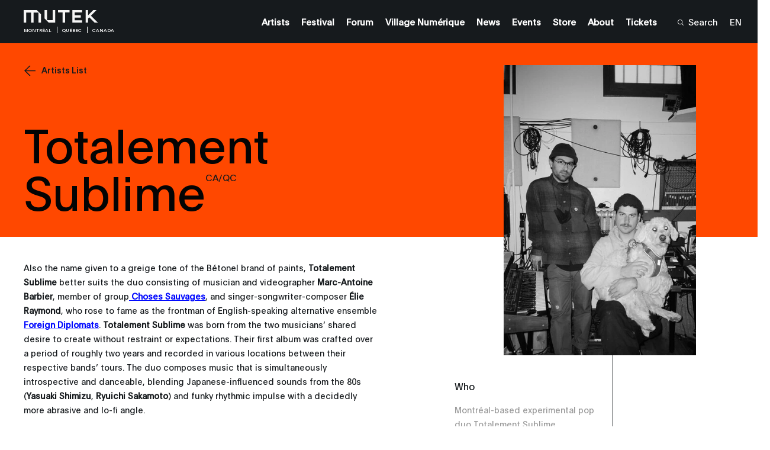

--- FILE ---
content_type: text/html; charset=UTF-8
request_url: https://montreal.mutek.org/en/artists/totalement-sublime
body_size: 25046
content:

        
    
                
    


    

    
    
    
            
        
            
                

<!DOCTYPE html>
<html lang="en">
<head>
                <!-- Google tag (gtag.js) -->
        <script async src="https://www.googletagmanager.com/gtag/js?id=G-D90D0LQ7D1"></script>
        <script>
        window.dataLayer = window.dataLayer || [];
        function gtag(){dataLayer.push(arguments);}
        gtag('js', new Date());

        gtag('config', 'G-D90D0LQ7D1');
        </script>

        <!-- Google Tag Manager -->
        <script>(function(w,d,s,l,i){w[l]=w[l]||[];w[l].push({'gtm.start':
        new Date().getTime(),event:'gtm.js'});var f=d.getElementsByTagName(s)[0],
        j=d.createElement(s),dl=l!='dataLayer'?'&l='+l:'';j.async=true;j.src=
        'https://www.googletagmanager.com/gtm.js?id='+i+dl;f.parentNode.insertBefore(j,f);
        })(window,document,'script','dataLayer','GTM-MP59R29');</script>
        <!-- End Google Tag Manager -->
            <meta charset="utf-8" />
    <meta http-equiv="X-UA-Compatible" content="IE=edge,chrome=1">
    <meta name="viewport" content="width=device-width, initial-scale=1.0, maximum-scale=5.0, user-scalable=yes">

    <link rel="stylesheet" href="/css/build.min.css?v=1747073327" />
    <link rel="manifest" href="/site.webmanifest">
    <link rel="shortcut icon" href="/favicon.ico" type="image/x-icon" id="faviconTag">
    <link rel="apple-touch-icon" href="/assets/favicons/apple-touch-icon.png">
    <meta name="theme-color" content="#ff4800" />
    <meta name="facebook-domain-verification" content="s64rltokrgjh4qs5ho02e2wc802h7m" />
    <title>Totalement Sublime | MUTEK Montréal</title>
    <meta name="generator" content="SEOmatic"><meta name="keywords" content="MUTEK Montreal, MUTEK Festival, Montreal digital arts festival, Montreal electronic music festival, audiovisual performances, immersive experiences, new media art, Montreal cultural events, creative technologies, digital art Canada, electronic music Montreal, emerging artists Montreal, sound art Montreal, interactive installations, immersive shows, virtual reality experience, augmented reality Montreal, contemporary digital arts, international festival Montreal, live electronic music, experimental music, best cultural events Montreal, creative festival Canada, art and technology festival, things to do in Montreal in August, digital creativity, media arts Montreal, immersive audiovisual performances"><meta name="description" content="THRU OAEE UIE is the working name for Totalement Sublime ’s live laboratories in 2022. Merging sequencing, alternative rock and electronic music, the band…"><meta name="referrer" content="no-referrer-when-downgrade"><meta name="robots" content="all"><meta content="46524392855" property="fb:profile_id"><meta content="en" property="og:locale"><meta content="fr" property="og:locale:alternate"><meta content="MUTEK Montréal" property="og:site_name"><meta content="website" property="og:type"><meta content="https://montreal.mutek.org/en/artists/totalement-sublime" property="og:url"><meta content="Totalement Sublime | MUTEK Montréal" property="og:title"><meta content="THRU OAEE UIE is the working name for Totalement Sublime ’s live laboratories in 2022. Merging sequencing, alternative rock and electronic music, the band…" property="og:description"><meta content="https://medias.mutek.org/artists/_1200x630_crop_center-center_82_none/Totalement-Sublime_MUTEK2022.jpg?mtime=1652711608" property="og:image"><meta content="1200" property="og:image:width"><meta content="630" property="og:image:height"><meta content="Promotional image for MUTEK Montréal&#039;s 26th edition, highlighting the festival dates from August 19 to 24, 2025, in Montréal, Québec, Canada. Features MUTEK&#039;s logo and event information on a minimalist light blue grid design." property="og:image:alt"><meta content="https://www.tiktok.com/@mutek.festival" property="og:see_also"><meta content="https://open.spotify.com/user/ffglnpda4p27j50alsmmy2e4d" property="og:see_also"><meta content="https://soundcloud.com/mutek_montreal" property="og:see_also"><meta content="https://vimeo.com/mutek" property="og:see_also"><meta content="https://www.instagram.com/mutekmontreal/" property="og:see_also"><meta content="https://www.youtube.com/channel/UCP97NIat3uJtYN_nPXSw56w" property="og:see_also"><meta content="https://www.linkedin.com/company/mutek" property="og:see_also"><meta content="https://en.wikipedia.org/wiki/MUTEK" property="og:see_also"><meta content="https://www.facebook.com/MUTEK" property="og:see_also"><meta content="https://twitter.com/MUTEK_Montreal" property="og:see_also"><meta name="twitter:card" content="summary_large_image"><meta name="twitter:site" content="@MUTEK_Montreal"><meta name="twitter:creator" content="@MUTEK_Montreal"><meta name="twitter:title" content="Totalement Sublime"><meta name="twitter:description" content="THRU OAEE UIE is the working name for Totalement Sublime ’s live laboratories in 2022. Merging sequencing, alternative rock and electronic music, the band…"><meta name="twitter:image" content="https://medias.mutek.org/artists/_800x418_crop_center-center_82_none/Totalement-Sublime_MUTEK2022.jpg?mtime=1652711608"><meta name="twitter:image:width" content="800"><meta name="twitter:image:height" content="418"><meta name="twitter:image:alt" content="Promotional image for MUTEK Montréal&#039;s 26th edition, highlighting the festival dates from August 19 to 24, 2025, in Montréal, Québec, Canada. Features MUTEK&#039;s logo and event information on a minimalist light blue grid design."><meta name="google-site-verification" content="H2Fl7mQHL9OTY9lEik8uOBXGlOlKdnZLAI3r5BLCsOs">
    <link href="https://montreal.mutek.org/en/artists/totalement-sublime" rel="canonical"><link href="https://montreal.mutek.org/" rel="home"><link type="text/plain" href="https://montreal.mutek.org/humans.txt" rel="author"><link href="https://montreal.mutek.org/fr/artistes/totalement-sublime" rel="alternate" hreflang="fr"><link href="https://montreal.mutek.org/en/artists/totalement-sublime" rel="alternate" hreflang="x-default"><link href="https://montreal.mutek.org/en/artists/totalement-sublime" rel="alternate" hreflang="en">

    
    
    <script type="text/javascript">
        var visitortime = new Date();
        var visitortimezone = -visitortime.getTimezoneOffset()/60;
        const roundTimeZone =  visitortimezone < 0 ? Math.ceil(visitortimezone) : Math.floor(visitortimezone);

        console.log(roundTimeZone, parseInt(getCookie("time_zone_refresh")), "session is : ", )

        if (roundTimeZone !== parseInt(getCookie("time_zone_refresh"))) {
            var xhr = new XMLHttpRequest();
            xhr.onreadystatechange = function() {
                if (xhr.readyState === 4 ){
                    setTimeout(() => {
                        // Si il y a bien un cookie avec ce nom et que la valeur du cookie et du client sont différentes, alors on reload.
                        //On attend un peu pour être sur que le cookie est bien set
                        if (typeof getCookie("time_zone_refresh") !== 'undefined') {
                            location.reload();
                        }
                        else {
                            console.warn('Cannot set cookie, check your navigator permission')
                            //alert("Error setting cookies, you won't have custom timezone, please be careful, check your navigator permission");
                        }
                    }, 400)
                }
            };
            xhr.open('GET', `/?time=${visitortimezone}&action=mutek/ajax/saveusertimezone`);
            xhr.send()
        }

        function getCookie(name) {
            const value = `; ${document.cookie}`;
            const parts = value.split(`; ${name}=`);
            if (parts.length === 2) return parts.pop().split(';').shift();
        }
    </script>


</head>
<body data-siteurl="https://montreal.mutek.org/" data-siteid="2" data-site-timezone="America/New_York">

               <!-- Google Tag Manager (noscript) -->
        <noscript><iframe src="https://www.googletagmanager.com/ns.html?id=GTM-MP59R29"
        height="0" width="0" style="display:none;visibility:hidden"></iframe></noscript>
        <!-- End Google Tag Manager (noscript) -->
        
    <script>
        var root = document.documentElement;
        root.style.setProperty('--primary-color', '#ff4800');

                            

                            
                            
        root.style.setProperty('--primary-font-color', '#040404');
        root.style.setProperty('--secondary-color', '#000000');
        root.style.setProperty('--secondary-font-color', '#ff4800');
        root.style.setProperty('--hyperlink-color', '#0008ff');
    </script>

            
<header class="new-header-sticky theme-black">
                        <div class="new-header-sticky__wrapper">
            <div class="new-header-sticky__left">
                <a href="https://montreal.mutek.org/" class="new-header-sticky__logo new-header-sticky__logo-big">
                                                                <svg xmlns="http://www.w3.org/2000/svg" viewBox="0 0 110 19">
  <path fill="#F5F5F5" fill-rule="evenodd" d="M102.734 0l-7.816 7.701L94.915 0h-3.523v18.279h3.526v-5.794l1.96-1.933 7.838 7.727h4.812L99.27 8.168l.001-.001-.002-.001h.003L107.557 0h-4.823zm-30.88 0v18.29h14.377v-3.388h-10.92v-3.964h8.875V7.45h-8.875V3.358h10.92V0H71.854zM50.64 0v3.534h6.699v14.757h3.71V3.534h6.699V0H50.64zm-7.913 0v14.633h-8.302V0h-3.71v12.192L36.9 18.29h9.536V0h-3.71zM0 0v18.291h3.71V3.658h7.168v14.633h3.711V3.658h7.169v14.633h3.709V6.09L19.285 0H0z"></path>
</svg>

                                    </a>
                <div class="new-header-sticky__left-city">
                    <span class="new-header-sticky__left-city--city">Montréal</span>
                                            <span class="new-header-sticky__left-city--province">Québec</span>
                                        <span class="new-header-sticky__left-city--country">Canada</span>
                </div>
                <div class="new-header-sticky__left-mobile">
                                                                                                                                                                                                                                                                                                                                                                                                                                                                                                                                                                        <a class="new-header-sticky__left-mobile--search" href="https://montreal.mutek.org/en/search"><span><svg width="10" height="10" viewBox="0 0 10 10" fill="none" xmlns="http://www.w3.org/2000/svg">
    <path
        d="M10 9.45018L7.42754 6.84539C7.92772 6.23517 8.24597 5.49336 8.34509 4.70672C8.4442 3.92008 8.32007 3.12112 7.98722 2.40329C7.65437 1.68545 7.12656 1.07842 6.46551 0.653169C5.80446 0.227922 5.0375 0.00204371 4.25433 0.00194982C3.70184 -0.0151425 3.1516 0.080283 2.63622 0.282567C2.12084 0.484851 1.65083 0.789873 1.25406 1.17954C0.857287 1.56922 0.541838 2.0356 0.326419 2.55103C0.111001 3.06647 0 3.62046 0 4.18015C0 4.73984 0.111001 5.29383 0.326419 5.80927C0.541838 6.32471 0.857287 6.79109 1.25406 7.18076C1.65083 7.57043 2.12084 7.87545 2.63622 8.07774C3.1516 8.28002 3.70184 8.37545 4.25433 8.35835C5.21561 8.36028 6.14684 8.01928 6.88455 7.3952L9.45701 10L10 9.45018ZM4.25433 7.57848C3.58984 7.57925 2.94006 7.38038 2.38724 7.00705C1.83442 6.63372 1.40342 6.10271 1.14877 5.48123C0.894134 4.85975 0.827308 4.17575 0.956757 3.5158C1.08621 2.85585 1.40611 2.24962 1.87597 1.77385C2.34584 1.29808 2.94454 0.974153 3.5963 0.843077C4.24806 0.712001 4.92357 0.779667 5.53733 1.03751C6.15109 1.29535 6.67551 1.73178 7.04421 2.29155C7.4129 2.85131 7.6093 3.50926 7.60854 4.1821C7.6065 5.08224 7.25246 5.94493 6.62387 6.58143C5.99527 7.21792 5.1433 7.57642 4.25433 7.57848Z"
        fill="white" />
</svg></span><span>Search</span></a>

                    <span class="new-header-sticky__left-mobile--languages">
                        <a href="https://montreal.mutek.org/en/artists/totalement-sublime" data-lang="en" class="lang-switcher-link new-header-sticky__language-switcher new-header-sticky__label"><span>EN</span></a>
                                                    <span class="links-container__languages-others">
                                                                    <a href="https://montreal.mutek.org/fr/artistes/totalement-sublime" data-lang="fr" class="lang-switcher-link new-header-sticky__language-switcher new-header-sticky__label no-router"><span>FR</span></a>
                                                            </span>
                                            </span>
                </div>
                <a class="back-to-main-js"><svg width="33" height="34" viewBox="0 0 33 34" fill="none" xmlns="http://www.w3.org/2000/svg">
    <path d="M33 16.8849H0.999999M0.999999 16.8849L17 1M0.999999 16.8849L17 33" stroke="white" />
</svg></a>
            </div>
            <div class="new-header-sticky__right">
                <div  class="new-header-sticky__right-links-container">
                                                                                            <a class="new-header-sticky__right-links-container--links has-sub-menu" href="https://montreal.mutek.org/en/artists"   ><span>Artists</span></a>
                                                                                                <a class="new-header-sticky__right-links-container--links has-sub-menu" href="https://montreal.mutek.org/en/welcome"  data-menu-index="1327082" ><span>Festival</span></a>
                                                                                                <a class="new-header-sticky__right-links-container--links has-sub-menu" href="https://forum.mutek.org/" target="_blank"  ><span>Forum</span></a>
                                                                                                <a class="new-header-sticky__right-links-container--links has-sub-menu" href="https://village-numerique.mutek.org/en" target="_blank"  ><span>Village Numérique</span></a>
                                                                                                <a class="new-header-sticky__right-links-container--links has-sub-menu" href="https://montreal.mutek.org/en/news"   ><span>News</span></a>
                                                                                                <a class="new-header-sticky__right-links-container--links has-sub-menu" href="https://montreal.mutek.org/en/schedule/all-year-round"   ><span>Events</span></a>
                                                                                                <a class="new-header-sticky__right-links-container--links has-sub-menu" href="https://mutek-montreal.myshopify.com/" target="_blank"  ><span>Store</span></a>
                                                                                                <a class="new-header-sticky__right-links-container--links has-sub-menu" href="https://montreal.mutek.org/en/mission"  data-menu-index="1010591" ><span>About</span></a>
                                                                                                <a class="new-header-sticky__right-links-container--links has-sub-menu" href="https://montreal.mutek.org/en/box-office"   ><span>Tickets</span></a>
                                                                                                                                                            </div>
                <div  class="new-header-sticky__right-links-container" >
                                            <a class="new-header-sticky__right-links-container--search" href="https://montreal.mutek.org/en/search"><span ><svg width="10" height="10" viewBox="0 0 10 10" fill="none" xmlns="http://www.w3.org/2000/svg">
    <path
        d="M10 9.45018L7.42754 6.84539C7.92772 6.23517 8.24597 5.49336 8.34509 4.70672C8.4442 3.92008 8.32007 3.12112 7.98722 2.40329C7.65437 1.68545 7.12656 1.07842 6.46551 0.653169C5.80446 0.227922 5.0375 0.00204371 4.25433 0.00194982C3.70184 -0.0151425 3.1516 0.080283 2.63622 0.282567C2.12084 0.484851 1.65083 0.789873 1.25406 1.17954C0.857287 1.56922 0.541838 2.0356 0.326419 2.55103C0.111001 3.06647 0 3.62046 0 4.18015C0 4.73984 0.111001 5.29383 0.326419 5.80927C0.541838 6.32471 0.857287 6.79109 1.25406 7.18076C1.65083 7.57043 2.12084 7.87545 2.63622 8.07774C3.1516 8.28002 3.70184 8.37545 4.25433 8.35835C5.21561 8.36028 6.14684 8.01928 6.88455 7.3952L9.45701 10L10 9.45018ZM4.25433 7.57848C3.58984 7.57925 2.94006 7.38038 2.38724 7.00705C1.83442 6.63372 1.40342 6.10271 1.14877 5.48123C0.894134 4.85975 0.827308 4.17575 0.956757 3.5158C1.08621 2.85585 1.40611 2.24962 1.87597 1.77385C2.34584 1.29808 2.94454 0.974153 3.5963 0.843077C4.24806 0.712001 4.92357 0.779667 5.53733 1.03751C6.15109 1.29535 6.67551 1.73178 7.04421 2.29155C7.4129 2.85131 7.6093 3.50926 7.60854 4.1821C7.6065 5.08224 7.25246 5.94493 6.62387 6.58143C5.99527 7.21792 5.1433 7.57642 4.25433 7.57848Z"
        fill="white" />
</svg></span><span>Search</span></a>
                                        <span class="links-container__languages">
                        <a href="https://montreal.mutek.org/en/artists/totalement-sublime" data-lang="en" class="lang-switcher-link new-header-sticky__language-switcher new-header-sticky__label"><span>EN</span></a>
                                                    <span class="links-container__languages-others">
                                                                    <a href="https://montreal.mutek.org/fr/artistes/totalement-sublime" data-lang="fr" class="lang-switcher-link new-header-sticky__language-switcher new-header-sticky__label no-router"><span>FR</span></a>
                                                            </span>
                                            </span>
                </div>

            </div>
            <a href="#" class="header-sticky__menu-toggle no-router">
                <span class="header-sticky__label header-sticky__label-open">Open menu</span>
                <span class="header-sticky__label header-sticky__label-close">Close menu</span>
                <div class="header-sticky__menu-circle">
                    <div class="menu-btn-container">
    <div class="bg-button-circle" ></div>
    <div class="bg-button-open">
        <div class="corner corner-left-top">
            <div class="border border-before">
                <span class="border-inner"></span>
            </div>
            <div class="border border-after">
                <span class="border-inner"></span>
            </div>
        </div>
        <div class="corner corner-right-top">
            <div class="border border-before">
                <span class="border-inner"></span>
            </div>
            <div class="border border-after">
                <span class="border-inner"></span>
            </div>
        </div>
        <div class="corner corner-right-bottom">
            <div class="border border-before">
                <span class="border-inner"></span>
            </div>
            <div class="border border-after">
                <span class="border-inner"></span>
            </div>
        </div>
        <div class="corner corner-left-bottom">
            <div class="border border-before">
                <span class="border-inner"></span>
            </div>
            <div class="border border-after">
                <span class="border-inner"></span>
            </div>
        </div>
    </div>
    <div class="menu-btns-containers">
        <div class="menu-btns">
            <div class="dot"></div>
            <div class="cross-wrapper">
                <div class="cross">
                    <div class="cross-line cross-line-1">
                        <div class="half-cross-line half-cross-line-1"></div>
                        <div class="half-cross-line half-cross-line-2"></div>
                    </div>
                    <div class="cross-line cross-line-2">
                        <div class="half-cross-line half-cross-line-1"></div>
                        <div class="half-cross-line half-cross-line-2"></div>
                    </div>
                </div>
            </div>
        </div>
    </div>
</div>                </div>
            </a>
        </div>
                                                            <ul class="new-header-sticky__secondary-level" aria-hidden="true" data-menu-index="1327082">
                                            <li class="new-header-sticky__secondary-level-links " >
                                                        <span>
                                <a href="https://montreal.mutek.org/en/welcome" class="close-link-js" >Welcome to the Festival</a>
                            </span>
                                                    </li>
                                            <li class="new-header-sticky__secondary-level-links " >
                                                        <span>
                                <a href="https://montreal.mutek.org/en/partners" class="close-link-js" >Partners</a>
                            </span>
                                                    </li>
                                    </ul>
                                            <ul class="new-header-sticky__secondary-level" aria-hidden="true" data-menu-index="1010591">
                                            <li class="new-header-sticky__secondary-level-links " >
                                                        <span>
                                <a href="https://montreal.mutek.org/en/mission" class="close-link-js" >Mission</a>
                            </span>
                                                    </li>
                                            <li class="new-header-sticky__secondary-level-links " >
                                                        <span>
                                <a href="https://montreal.mutek.org/en/philanthropy" class="close-link-js" >Support MUTEK</a>
                            </span>
                                                    </li>
                                            <li class="new-header-sticky__secondary-level-links " >
                                                        <span>
                                <a href="https://montreal.mutek.org/en/environmental-responsibility" class="close-link-js" >Sustainability</a>
                            </span>
                                                    </li>
                                            <li class="new-header-sticky__secondary-level-links with-sub-menu-js" tabindex="0">
                                                                                            <span class="with-cursor-css">Accessibility</span><span ><svg width="11" height="8" viewBox="0 0 11 8" fill="none" xmlns="http://www.w3.org/2000/svg">
    <path fill-rule="evenodd" clip-rule="evenodd"
        d="M5.18226 0.475671L5.47705 0.00390625L5.77185 0.475672L10.1588 7.49609L10.4712 7.99609H9.8816H1.0725H0.48291L0.795349 7.49609L5.18226 0.475671ZM5.22363 1.35299L1.38494 7.49609H5.22363V1.35299ZM5.72363 7.49609H9.56916L5.72363 1.34205V7.49609Z"
        fill="#161A1D" />
</svg></span>
                                <ul class="new-header-sticky__secondary-level-sub-menu">
                                                                            <li>
                                            <a class="new-header-sticky__secondary-level-sub-menu--link" href="https://montreal.mutek.org/en/venues"  data-menu-index="1010591">Venues</a>
                                        </li>
                                                                            <li>
                                            <a class="new-header-sticky__secondary-level-sub-menu--link" href="https://montreal.mutek.org/en/faq"  data-menu-index="1010591">FAQ</a>
                                        </li>
                                                                    </ul>
                                                    </li>
                                            <li class="new-header-sticky__secondary-level-links " >
                                                        <span>
                                <a href="https://montreal.mutek.org/en/team" class="close-link-js" >Contact &amp; Team</a>
                            </span>
                                                    </li>
                                            <li class="new-header-sticky__secondary-level-links " >
                                                        <span>
                                <a href="https://montreal.mutek.org/en/welcome-address" class="close-link-js" >Welcome Address</a>
                            </span>
                                                    </li>
                                    </ul>
                    
        <div class="top-nav-program-js"></div>
    </header>

        <nav class="mobile-nav-main">
        <div class="mobile-nav-main__wrapper">
            <div class="mobile-nav-main__nav">
                <ul class="mobile-nav-main__nav-links">
                                            <li>
                                                                                                <a class="mobile-nav-main__nav-links--link" href="https://montreal.mutek.org/en/artists" ><span>Artists</span></a>
                                                                                    </li>
                                            <li>
                                                                                                <span class="mobile-nav-main__nav-links--link with-sub-menu" >
                                        <span>Festival</span><span ><svg width="16" height="16" viewBox="0 0 16 16" fill="none" xmlns="http://www.w3.org/2000/svg">
    <path fill-rule="evenodd" clip-rule="evenodd"
        d="M15.441 7.72049L16 8L15.441 8.27951L0.499999 15.75L-6.99382e-07 16L-6.74947e-07 15.441L-2.44354e-08 0.559016L0 -6.99382e-07L0.5 0.249999L15.441 7.72049ZM14.382 7.75L0.5 0.809016L0.5 7.75L14.382 7.75ZM0.5 8.25L0.499999 15.191L14.382 8.25L0.5 8.25Z"
        fill="white" />
</svg></span>

                                        <div class="mobile-nav-main__nav-links--sub-menu sub-menu-js" aria-hidden="true">
                                            <div class="mobile-sub-menu__links">
                                                                                                <a href="https://montreal.mutek.org/en/welcome" class="mobile-sub-menu__links--title"><span>Festival</span></a>                                                                                                                                                                                                            <a class="mobile-sub-menu__links--link" href="https://montreal.mutek.org/en/welcome" ><span>Welcome to the Festival</span></a>
                                                                                                                                                                                                                <a class="mobile-sub-menu__links--link" href="https://montreal.mutek.org/en/partners" ><span>Partners</span></a>
                                                                                                                                                </div>
                                            <div class="level-one__bg bg-lines-js">
                                                                                                    <span class="line line-1"></span>
                                                                                                    <span class="line line-2"></span>
                                                                                                    <span class="line line-3"></span>
                                                                                                    <span class="line line-4"></span>
                                                                                                    <span class="line line-5"></span>
                                                                                                    <span class="line line-6"></span>
                                                                                                    <span class="line line-7"></span>
                                                                                                    <span class="line line-8"></span>
                                                                                                    <span class="line line-9"></span>
                                                                                                    <span class="line line-10"></span>
                                                                                                    <span class="line line-11"></span>
                                                                                                    <span class="line line-12"></span>
                                                                                                    <span class="line line-13"></span>
                                                                                                    <span class="line line-14"></span>
                                                                                                    <span class="line line-15"></span>
                                                                                                    <span class="line line-16"></span>
                                                                                                    <span class="line line-17"></span>
                                                                                                    <span class="line line-18"></span>
                                                                                                    <span class="line line-19"></span>
                                                                                                    <span class="line line-20"></span>
                                                                                            </div>
                                        </div>
                                    </span>
                                                                                    </li>
                                            <li>
                                                                                                <a class="mobile-nav-main__nav-links--link" href="https://forum.mutek.org/" target="_blank"><span>Forum</span></a>
                                                                                    </li>
                                            <li>
                                                                                                <a class="mobile-nav-main__nav-links--link" href="https://village-numerique.mutek.org/en" target="_blank"><span>Village Numérique</span></a>
                                                                                    </li>
                                            <li>
                                                                                                <a class="mobile-nav-main__nav-links--link" href="https://montreal.mutek.org/en/news" ><span>News</span></a>
                                                                                    </li>
                                            <li>
                                                                                                <a class="mobile-nav-main__nav-links--link" href="https://montreal.mutek.org/en/schedule/all-year-round" ><span>Events</span></a>
                                                                                    </li>
                                            <li>
                                                                                                <a class="mobile-nav-main__nav-links--link" href="https://mutek-montreal.myshopify.com/" target="_blank"><span>Store</span></a>
                                                                                    </li>
                                            <li>
                                                                                                <span class="mobile-nav-main__nav-links--link with-sub-menu" >
                                        <span>About</span><span ><svg width="16" height="16" viewBox="0 0 16 16" fill="none" xmlns="http://www.w3.org/2000/svg">
    <path fill-rule="evenodd" clip-rule="evenodd"
        d="M15.441 7.72049L16 8L15.441 8.27951L0.499999 15.75L-6.99382e-07 16L-6.74947e-07 15.441L-2.44354e-08 0.559016L0 -6.99382e-07L0.5 0.249999L15.441 7.72049ZM14.382 7.75L0.5 0.809016L0.5 7.75L14.382 7.75ZM0.5 8.25L0.499999 15.191L14.382 8.25L0.5 8.25Z"
        fill="white" />
</svg></span>

                                        <div class="mobile-nav-main__nav-links--sub-menu sub-menu-js" aria-hidden="true">
                                            <div class="mobile-sub-menu__links">
                                                                                                <a href="https://montreal.mutek.org/en/mission" class="mobile-sub-menu__links--title"><span>About</span></a>                                                                                                                                                                                                            <a class="mobile-sub-menu__links--link" href="https://montreal.mutek.org/en/mission" ><span>Mission</span></a>
                                                                                                                                                                                                                <a class="mobile-sub-menu__links--link" href="https://montreal.mutek.org/en/philanthropy" ><span>Support MUTEK</span></a>
                                                                                                                                                                                                                <a class="mobile-sub-menu__links--link" href="https://montreal.mutek.org/en/environmental-responsibility" ><span>Sustainability</span></a>
                                                                                                                                                                                                                <span class="mobile-sub-menu__links--link sub-with-sub-menu">
                                                            <span>Accessibility</span><span ><svg width="16" height="16" viewBox="0 0 16 16" fill="none" xmlns="http://www.w3.org/2000/svg">
    <path fill-rule="evenodd" clip-rule="evenodd"
        d="M15.441 7.72049L16 8L15.441 8.27951L0.499999 15.75L-6.99382e-07 16L-6.74947e-07 15.441L-2.44354e-08 0.559016L0 -6.99382e-07L0.5 0.249999L15.441 7.72049ZM14.382 7.75L0.5 0.809016L0.5 7.75L14.382 7.75ZM0.5 8.25L0.499999 15.191L14.382 8.25L0.5 8.25Z"
        fill="white" />
</svg></span>
                                                            <div class="mobile-sub-menu__sub-menu sub-menu-js" aria-hidden="true">
                                                                <div class="sub-wrapper-js">
                                                                                                                                        <span class="mobile-sub-menu__sub-menu-title"><span>Accessibility</span></span>
                                                                                                                                            <a class="mobile-sub-menu__sub-menu-link"  href="https://montreal.mutek.org/en/venues"><span>Venues</span></a>
                                                                                                                                            <a class="mobile-sub-menu__sub-menu-link"  href="https://montreal.mutek.org/en/faq"><span>FAQ</span></a>
                                                                                                                                    </div>
                                                                <div class="level-two__bg bg-lines-js">
                                                                                                                                            <span class="line line-1"></span>
                                                                                                                                            <span class="line line-2"></span>
                                                                                                                                            <span class="line line-3"></span>
                                                                                                                                            <span class="line line-4"></span>
                                                                                                                                            <span class="line line-5"></span>
                                                                                                                                            <span class="line line-6"></span>
                                                                                                                                            <span class="line line-7"></span>
                                                                                                                                            <span class="line line-8"></span>
                                                                                                                                            <span class="line line-9"></span>
                                                                                                                                            <span class="line line-10"></span>
                                                                                                                                            <span class="line line-11"></span>
                                                                                                                                            <span class="line line-12"></span>
                                                                                                                                            <span class="line line-13"></span>
                                                                                                                                            <span class="line line-14"></span>
                                                                                                                                            <span class="line line-15"></span>
                                                                                                                                            <span class="line line-16"></span>
                                                                                                                                            <span class="line line-17"></span>
                                                                                                                                            <span class="line line-18"></span>
                                                                                                                                            <span class="line line-19"></span>
                                                                                                                                            <span class="line line-20"></span>
                                                                                                                                    </div>
                                                            </div>
                                                        </span>
                                                                                                                                                                                                                <a class="mobile-sub-menu__links--link" href="https://montreal.mutek.org/en/team" ><span>Contact &amp; Team</span></a>
                                                                                                                                                                                                                <a class="mobile-sub-menu__links--link" href="https://montreal.mutek.org/en/welcome-address" ><span>Welcome Address</span></a>
                                                                                                                                                </div>
                                            <div class="level-one__bg bg-lines-js">
                                                                                                    <span class="line line-1"></span>
                                                                                                    <span class="line line-2"></span>
                                                                                                    <span class="line line-3"></span>
                                                                                                    <span class="line line-4"></span>
                                                                                                    <span class="line line-5"></span>
                                                                                                    <span class="line line-6"></span>
                                                                                                    <span class="line line-7"></span>
                                                                                                    <span class="line line-8"></span>
                                                                                                    <span class="line line-9"></span>
                                                                                                    <span class="line line-10"></span>
                                                                                                    <span class="line line-11"></span>
                                                                                                    <span class="line line-12"></span>
                                                                                                    <span class="line line-13"></span>
                                                                                                    <span class="line line-14"></span>
                                                                                                    <span class="line line-15"></span>
                                                                                                    <span class="line line-16"></span>
                                                                                                    <span class="line line-17"></span>
                                                                                                    <span class="line line-18"></span>
                                                                                                    <span class="line line-19"></span>
                                                                                                    <span class="line line-20"></span>
                                                                                            </div>
                                        </div>
                                    </span>
                                                                                    </li>
                                            <li>
                                                                                                <a class="mobile-nav-main__nav-links--link" href="https://montreal.mutek.org/en/box-office" ><span>Tickets</span></a>
                                                                                    </li>
                                            <li>
                                                                                                                </li>
                                    </ul>
            </div>
        </div>
        <div class="mobile-nav-main__bg">
                            <span class="line line-1"></span>
                            <span class="line line-2"></span>
                            <span class="line line-3"></span>
                            <span class="line line-4"></span>
                            <span class="line line-5"></span>
                            <span class="line line-6"></span>
                            <span class="line line-7"></span>
                            <span class="line line-8"></span>
                            <span class="line line-9"></span>
                            <span class="line line-10"></span>
                            <span class="line line-11"></span>
                            <span class="line line-12"></span>
                            <span class="line line-13"></span>
                            <span class="line line-14"></span>
                            <span class="line line-15"></span>
                            <span class="line line-16"></span>
                            <span class="line line-17"></span>
                            <span class="line line-18"></span>
                            <span class="line line-19"></span>
                            <span class="line line-20"></span>
                    </div>
    </nav>

<div class="transition">
    <div class="transition__bg">
        <div class="transition__loading"></div>
                    <span class="transition__line transition__line-1"></span>
                    <span class="transition__line transition__line-2"></span>
                    <span class="transition__line transition__line-3"></span>
                    <span class="transition__line transition__line-4"></span>
                    <span class="transition__line transition__line-5"></span>
                    <span class="transition__line transition__line-6"></span>
                    <span class="transition__line transition__line-7"></span>
                    <span class="transition__line transition__line-8"></span>
                    <span class="transition__line transition__line-9"></span>
                    <span class="transition__line transition__line-10"></span>
                    <span class="transition__line transition__line-11"></span>
                    <span class="transition__line transition__line-12"></span>
                    <span class="transition__line transition__line-13"></span>
                    <span class="transition__line transition__line-14"></span>
                    <span class="transition__line transition__line-15"></span>
                    <span class="transition__line transition__line-16"></span>
                    <span class="transition__line transition__line-17"></span>
                    <span class="transition__line transition__line-18"></span>
                    <span class="transition__line transition__line-19"></span>
                    <span class="transition__line transition__line-20"></span>
                <div class="transition__logo">
            <div>
                                                                                                                                <span><svg xmlns="http://www.w3.org/2000/svg" id="rlwwvketix-Calque_1" data-name="Calque 1" viewBox="0 0 43 35">
  <defs>
    <style>.rlwwvketix-cls-1{fill:#fff;}</style>
  </defs>
  <path class="rlwwvketix-cls-1" d="M6,6.2V28.8h4.52V10.72h8.73V28.8h4.52V10.72h8.73V28.8H37V14.06L29.15,6.2Z"></path>
</svg>
</span>
                                                                                <span><svg xmlns="http://www.w3.org/2000/svg" id="rlwwvketix-Calque_1" data-name="Calque 1" viewBox="0 0 43 35">
  <defs>
    <style>.rlwwvketix-cls-1{fill:#fff;}</style>
  </defs>
  <path class="rlwwvketix-cls-1" d="M6,6.2V28.8h4.52V10.72h8.73V28.8h4.52V10.72h8.73V28.8H37V14.06L29.15,6.2Z"></path>
</svg>
</span>
                                                                                <span><svg xmlns="http://www.w3.org/2000/svg" id="rlwwvketix-Calque_1" data-name="Calque 1" viewBox="0 0 43 35">
  <defs>
    <style>.rlwwvketix-cls-1{fill:#fff;}</style>
  </defs>
  <path class="rlwwvketix-cls-1" d="M6,6.2V28.8h4.52V10.72h8.73V28.8h4.52V10.72h8.73V28.8H37V14.06L29.15,6.2Z"></path>
</svg>
</span>
                                                                                <span><svg xmlns="http://www.w3.org/2000/svg" id="rlwwvketix-Calque_1" data-name="Calque 1" viewBox="0 0 43 35">
  <defs>
    <style>.rlwwvketix-cls-1{fill:#fff;}</style>
  </defs>
  <path class="rlwwvketix-cls-1" d="M6,6.2V28.8h4.52V10.72h8.73V28.8h4.52V10.72h8.73V28.8H37V14.06L29.15,6.2Z"></path>
</svg>
</span>
                                                                                <span><svg xmlns="http://www.w3.org/2000/svg" id="rlwwvketix-Calque_1" data-name="Calque 1" viewBox="0 0 43 35">
  <defs>
    <style>.rlwwvketix-cls-1{fill:#fff;}</style>
  </defs>
  <path class="rlwwvketix-cls-1" d="M6,6.2V28.8h4.52V10.72h8.73V28.8h4.52V10.72h8.73V28.8H37V14.06L29.15,6.2Z"></path>
</svg>
</span>
                                                </div>
        </div>
        <div class="transition__title">
            <span></span>
        </div>
    </div>
    </div>

<div class="slider-cursor">
    <div class="slider-cursor__container">
        <span class="slider-cursor__left"><svg xmlns="http://www.w3.org/2000/svg" viewBox="0 0 100.66 100.71"><defs><style>.cls-1-arrow-big{fill:none;stroke:#161a1d;stroke-miterlimit:10}</style></defs><g id="Calque_2" data-name="Calque 2"><g id="Calque_1-2" data-name="Calque 1"><path class="cls-1-arrow-big" d="M100 50.35H0m50-50l49.91 50-50 50M99.94 50.35H0"/><path class="cls-1-arrow-big" d="M49.97.35l49.97 50-49.97 50"/></g></g></svg></span>
        <span class="slider-cursor__right"><svg xmlns="http://www.w3.org/2000/svg" viewBox="0 0 100.66 100.71"><defs><style>.cls-1-arrow-big{fill:none;stroke:#161a1d;stroke-miterlimit:10}</style></defs><g id="Calque_2" data-name="Calque 2"><g id="Calque_1-2" data-name="Calque 1"><path class="cls-1-arrow-big" d="M100 50.35H0m50-50l49.91 50-50 50M99.94 50.35H0"/><path class="cls-1-arrow-big" d="M49.97.35l49.97 50-49.97 50"/></g></g></svg></span>
    </div>
</div>        <span class="svg arrow-nav arrow-nav--right hide-arrow hide-arrow-scroll"><svg xmlns="http://www.w3.org/2000/svg" viewBox="0 0 25 24"><g fill="none" fill-rule="evenodd"><path stroke="#161A1D" d="M12 4l9 8.5-9 8.5"/></g></svg></span>
<span class="svg arrow-nav arrow-nav--left hide-arrow hide-arrow-scroll"><svg xmlns="http://www.w3.org/2000/svg" viewBox="0 0 25 24"><g fill="none" fill-rule="evenodd"><path stroke="#161A1D" d="M12 4l9 8.5-9 8.5"/></g></svg></span>    
        <div class="languages"  data-url-fr="https://montreal.mutek.org/fr/artistes/totalement-sublime"></div>

    <div id="wrap">
        <div class="transition-container-inview"></div>
        <main class="router-container">
                
            
            
    <div class="view view__artist-single artist-single" data-router-namespace="artist-single">
            <div class="artist-single__wrapper" data-header-color="black">
            
            
    
                
                
    
                

<div class="hero-single"
    data-hero-color="black"
    data-header-color="black"
    data-imgs="https://medias.mutek.org/transforms/artists/1057156/Totalement-Sublime_MUTEK2022_b23fdf208511eaca9b37cbcddcab0d04.jpg"
    >
    <div class="hero-single__wrapper">
        <a href="/en/artists" class="hero-single__back">
            <svg xmlns="http://www.w3.org/2000/svg" viewBox="0 0 13 12"><defs/><g fill="none" fill-rule="evenodd" stroke="#F8F8F8"><path d="M0 6.05h11.648M5.9.2512L11.6488 6l-5.748 5.748"/></g></svg><span>Artists List</span>
        </a>

        <div class="hero-single__title-new">
            <h1 class="hero-single__title-new--title">Totalement Sublime<sup>CA/QC</sup></h1>
                    </div>
        <div class="hero-single__image">
                                                    <div class="hero-single__image-wrapper">
                                                                    
                    
                
                
                
    
    
    
                
    
    <picture>
                    <source sizes="(max-width: 768px) 100vw, 40vw" data-srcset="https://medias.mutek.org/transforms/artists/1057156/Totalement-Sublime_MUTEK2022_b23fdf208511eaca9b37cbcddcab0d04_b23fdf208511eaca9b37cbcddcab0d04.webp 400w" type="image/webp">
                <img
             class="black-and-white lazyload"              alt="Totalement Sublime&lt;sup&gt;CA/QC&lt;/sup&gt;"             data-src="data:image/svg+xml;charset=utf-8,%3Csvg%20xmlns%3D%27http%3A%2F%2Fwww.w3.org%2F2000%2Fsvg%27%20width%3D%271%27%20height%3D%271%27%20style%3D%27background%3Atransparent%27%2F%3E"
            sizes="(max-width: 768px) 100vw, 40vw"
            data-srcset="https://medias.mutek.org/transforms/artists/1057156/Totalement-Sublime_MUTEK2022_b23fdf208511eaca9b37cbcddcab0d04_b23fdf208511eaca9b37cbcddcab0d04.jpg 400w"
                    >
    </picture>
            </div>
        </div>


        
    </div>

            <div class="hero-single__row hero-single__row--artist">
    <h5 class="artist-single__sidebar-title">Totalement Sublime<sup>CA/QC</sup></h5>
            
</div>    </div>
            <div class="artist-single__content-wrapper single__content-wrapper">
                <div class="artist-single__container">
                    <div class="artist-single__container__left">
                        <div class="artist-single__intro">
    <div class="artist-single__wysiwyg">
            <div class="artist-single__wysiwyg-wrapper">
            <div class="wysiwyg">
                                    <p>Also the name given to a greige tone of the Bétonel brand of paints, <strong>Totalement Sublime</strong> better suits the duo consisting of musician and videographer <strong>Marc-Antoine Barbier</strong>, member of group<a href="https://lecanalauditif.ca/artistes/choses-sauvages/"> <strong>Choses Sauvages</strong></a>, and singer-songwriter-composer <strong>Élie Raymond</strong>, who rose to fame as the frontman of English-speaking alternative ensemble<a href="https://lecanalauditif.ca/artistes/foreign-diplomats/"> <strong>Foreign Diplomats</strong></a>. <strong>Totalement Sublime</strong> was born from the two musicians’ shared desire to create without restraint or expectations. Their first album was crafted over a period of roughly two years and recorded in various locations between their respective bands’ tours. The duo composes music that is simultaneously introspective and danceable, blending Japanese-influenced sounds from the 80s (<strong>Yasuaki Shimizu</strong>, <strong>Ryuichi Sakamoto</strong>) and funky rhythmic impulse with a decidedly more abrasive and lo-fi angle.</p>
                                <p><em>THRU OAEE UIE </em>is the working name for <strong>Totalement Sublime</strong>’s live laboratories in 2022. Merging sequencing, alternative rock and electronic music, the band aimed to shape its next album through live performances. Combining the work of documentary filmmaker <strong>Philémon Crète</strong> and broadcasting by <strong>ShiftRadio</strong>, the project becomes a uniquely danceable, ambient, introspective and beguiling experience.</p>
            </div>
             <div class="artist-single__socials">
                                                        <a href="https://www.facebook.com/totalementsublime" target="_blank"><svg xmlns="http://www.w3.org/2000/svg" xmlns:xlink="http://www.w3.org/1999/xlink" viewBox="0 0 13 20"><path transform="translate(-6 -2)"  id="a" d="M9.93 22l-.03-8.75H6V9.5h3.9V7c0-3.374 2.173-5 5.303-5 1.5 0 2.788.107 3.164.155v3.526l-2.171.001c-1.703 0-2.032.778-2.032 1.92V9.5H19l-1.3 3.75h-3.536V22H9.93z"/></svg></a>
                                                                        <a href="https://www.instagram.com/totalementsublime/" target="_blank"><svg xmlns="http://www.w3.org/2000/svg" xmlns:xlink="http://www.w3.org/1999/xlink" viewBox="0 0 22 22"><path id="insta" d="M11.0022 5.8295C8.141 5.8295 5.833 8.138 5.833 11c0 2.862 2.308 5.1705 5.1693 5.1705 2.8614 0 5.1694-2.3085 5.1694-5.1705 0-2.862-2.308-5.1705-5.1694-5.1705zm0 8.532c-1.849 0-3.3607-1.5075-3.3607-3.3615 0-1.854 1.5072-3.3615 3.3607-3.3615 1.8536 0 3.3608 1.5075 3.3608 3.3615 0 1.854-1.5117 3.3615-3.3608 3.3615zm6.5866-8.7435a1.203 1.203 0 01-1.2058 1.206 1.203 1.203 0 01-1.2057-1.206c0-.666.5399-1.206 1.2057-1.206.6659 0 1.2058.54 1.2058 1.206zm3.4237 1.224c-.0765-1.6155-.4454-3.0465-1.6287-4.2255-1.1787-1.179-2.6094-1.548-4.2245-1.629-1.6646-.0945-6.654-.0945-8.3186 0-1.6106.0765-3.0413.4455-4.2245 1.6245C1.4329 3.791 1.0685 5.222.9875 6.8375c-.0945 1.665-.0945 6.6555 0 8.3205.0765 1.6155.4454 3.0465 1.6287 4.2255 1.1832 1.179 2.6094 1.548 4.2245 1.629 1.6646.0945 6.654.0945 8.3186 0 1.6151-.0765 3.0458-.4455 4.2245-1.629 1.1788-1.179 1.5477-2.61 1.6287-4.2255.0945-1.665.0945-6.651 0-8.316zM18.862 16.9445c-.351.882-1.0303 1.5615-1.9166 1.917-1.3272.5265-4.4765.405-5.9432.405-1.4666 0-4.6204.117-5.9431-.405-.8818-.351-1.5611-1.0305-1.9166-1.917C2.6162 15.617 2.7376 12.467 2.7376 11c0-1.467-.117-4.6215.405-5.9445.3509-.882 1.0302-1.5615 1.9165-1.917 1.3272-.5265 4.4765-.405 5.9431-.405 1.4667 0 4.6205-.117 5.9432.405.8818.351 1.5611 1.0305 1.9166 1.917.5263 1.3275.4049 4.4775.4049 5.9445 0 1.467.1214 4.6215-.405 5.9445z"/></svg></a>
                                                                                                                                                    <span class="before-socials"></span>
                            </div>
                            <div class="social-spacer"></div>
                                                            </div>

                    <div class="artist-single__information-row wysiwyg other-websites">
                <p><a href="https://bonbonbon.lnk.to/TotalementSublime" target="_blank" rel="noreferrer noopener">bonbonbon</a> | <a href="https://totalementsublime.bandcamp.com/" target="_blank" rel="noreferrer noopener">Bandcamp</a> </p>
            </div>
        
        
            </div>
</div>                        <div class="artist-single__information info-mobile">
                            <div class="artist-single__information-wrapper">
                                
                                                                                                            <div class="artist-single__information-row wysiwyg">
                                            <h6>Who</h6>
                                                                                            <p>Montréal-based experimental pop duo Totalement Sublime, consisting of singer-songwriter-composer Élie Raymond and musician and videographer Marc-Antoine Barbier</p>
                                                                                    </div>
                                                                                                                                                <div class="artist-single__information-row wysiwyg">
                                            <h6>Labels</h6>
                                                                                            <p>Bonbonbon</p>
                                                                                    </div>
                                                                                                                                                <div class="artist-single__information-row wysiwyg">
                                            <h6>Latest</h6>
                                                                                            <p><a href="https://totalementsublime.bandcamp.com/album/totalement-sublime">Totalement Sublime</a> (Bonbonbon, 2020)</p>
                                                                                    </div>
                                                                                                                                                                                                                    <div class="artist-single__information-row wysiwyg">
                                            <h6>More</h6>
                                                                                            <p>Totalement Sublime, the band’s eponymous first album, was nominated for Best Electronic Album of 2021 by the Québec Association for the Recording, Concert and Video Industries (ADISQ).</p>
                                                                                    </div>
                                                                                                                                                                                                                                                                                                                                                                                                                                                                                                                                                                                                                                                                                                                                                                                                                                                                                                            </div>
                        </div>
                                                    <div class="artist-single__flexible">
                                    
                    
<div class="iframe-block soundcloud" data-header-color="black">
    <div class="iframe-block__wrapper" >
        <iframe title="Mutek External Content" src="https://open.spotify.com/embed/playlist/5bfxu9xZCiCsShfMZsMnrK" style="height: 500px; max-width:1000px" frameborder="0"></iframe>
                                                                                </div>
</div>
                                </div>
                                            </div>
                    <div class="artist-single__sidebar sidebar-single">
        <div class="artist-single__information">
        <div class="artist-single__information-wrapper left-column-js wysiwyg">
                                                                
                                                <div class="artist-single__information-row wysiwyg">
                        <h6>Who</h6>
                                                    <p>Montréal-based experimental pop duo Totalement Sublime, consisting of singer-songwriter-composer Élie Raymond and musician and videographer Marc-Antoine Barbier</p>
                                            </div>
                                                                                        <div class="artist-single__information-row wysiwyg">
                            <h6>Style</h6>
                                                            <p>
                                                                            <a class="genre-tags" href="/en/artists?style=experimental-pop">Experimental Pop</a>,                                                                             <a class="genre-tags" href="/en/artists?style=electronica">Electronica</a>                                                                    </p>
                                                                                </div>
                                                                                    <div class="artist-single__information-row wysiwyg">
                        <h6>Labels</h6>
                                                    <p>Bonbonbon</p>
                                            </div>
                                                                <div class="artist-single__information-row wysiwyg">
                        <h6>Latest</h6>
                                                    <p><a href="https://totalementsublime.bandcamp.com/album/totalement-sublime">Totalement Sublime</a> (Bonbonbon, 2020)</p>
                                            </div>
                                                                                            <div class="artist-single__information-row wysiwyg">
                        <h6>More</h6>
                                                    <p>Totalement Sublime, the band’s eponymous first album, was nominated for Best Electronic Album of 2021 by the Québec Association for the Recording, Concert and Video Industries (ADISQ).</p>
                                            </div>
                                                                                                                                                                                                                                                                                                                                                                                                            </div>
    </div>
            <div class="artist-single__sidebar-wrapper sidebar-wrapper-js">
            
            
            
                    </div>
    </div>
                </div>
            </div>
                                                                    
            
                
    
            </div>

        


<div class="footer-twocol" data-header-color="white">
    <div class="footer-twocol__wrapper">
                                    <div class="footer-twocol__col footer-twocol__col-left with-bg-image" data-header-color="white">
                                                                <div class="footer-twocol__col-bg">
                                
                
                
                
                
    
    
                
    
    <picture>
                    <source sizes="70vw" data-srcset="https://medias.mutek.org/transforms/montrealuploads/2193548/MUTEK23_270822_Pierce-Warnecke-Matthew-Biederman_credit_Frédérique-Ménard-Aubin-1883_36afbdb9190cf9e52731d8ad176a0bbb.webp 400w, https://medias.mutek.org/transforms/montrealuploads/2193548/MUTEK23_270822_Pierce-Warnecke-Matthew-Biederman_credit_Frédérique-Ménard-Aubin-1883_d3a0975052f718387377f67255770b95.webp 600w, https://medias.mutek.org/transforms/montrealuploads/2193548/MUTEK23_270822_Pierce-Warnecke-Matthew-Biederman_credit_Frédérique-Ménard-Aubin-1883_e1295191996e07d00aa125e824d9ba91.webp 800w, https://medias.mutek.org/transforms/montrealuploads/2193548/MUTEK23_270822_Pierce-Warnecke-Matthew-Biederman_credit_Frédérique-Ménard-Aubin-1883_8f142cd90d9abb8f0678bd0ba1416813.webp 1000w" type="image/webp">
                <img
             class=" overlay lazyload"              alt="MUTEK23 270822 Pierce Warnecke Matthew Biederman credit Frédérique Ménard Aubin 1883"             data-src="data:image/svg+xml;charset=utf-8,%3Csvg%20xmlns%3D%27http%3A%2F%2Fwww.w3.org%2F2000%2Fsvg%27%20width%3D%271%27%20height%3D%271%27%20style%3D%27background%3Atransparent%27%2F%3E"
            sizes="70vw"
            data-srcset="https://medias.mutek.org/transforms/montrealuploads/2193548/MUTEK23_270822_Pierce-Warnecke-Matthew-Biederman_credit_Frédérique-Ménard-Aubin-1883_36afbdb9190cf9e52731d8ad176a0bbb.jpg 400w, https://medias.mutek.org/transforms/montrealuploads/2193548/MUTEK23_270822_Pierce-Warnecke-Matthew-Biederman_credit_Frédérique-Ménard-Aubin-1883_d3a0975052f718387377f67255770b95.jpg 600w, https://medias.mutek.org/transforms/montrealuploads/2193548/MUTEK23_270822_Pierce-Warnecke-Matthew-Biederman_credit_Frédérique-Ménard-Aubin-1883_e1295191996e07d00aa125e824d9ba91.jpg 800w, https://medias.mutek.org/transforms/montrealuploads/2193548/MUTEK23_270822_Pierce-Warnecke-Matthew-Biederman_credit_Frédérique-Ménard-Aubin-1883_8f142cd90d9abb8f0678bd0ba1416813.jpg 1000w"
             data-amplitude=-150         >
    </picture>
                            <div class="footer-twocol__col-bg--overlay"></div>
                        </div>
                                        <div class="footer-twocol__col-content">
                                                    <h4 class="footer-twocol__title">MUTEK Network</h4>
                                                                            <p class="footer-twocol__text">Explore the news of our satellite editions around the globe.</p>
                                                                                                                
                
<a href="http://mutek.org"
    class="btn btn-external btn-white   "
    target="_blank"    data-type="external"
    >
    <span class="btn-label">MUTEK.org</span>
                <span class="btn__svg"><svg xmlns="http://www.w3.org/2000/svg" viewBox="0 0 24.85 24.85"><defs><style>.cls-1-arrow-external{fill:none;stroke:#000;stroke-miterlimit:10;}</style></defs><g id="Calque_1-2" data-name="Calque 1"><line class="cls-1-arrow-external" x1="0.35" y1="24.5" x2="24.35" y2="0.5"/><polyline class="cls-1-arrow-external" points="24.35 24.4 24.35 0.5 0.46 0.5"/></g></svg></span>
        </a>                    </div>
                                    </div>
                            <div class="footer-twocol__col footer-twocol__col-right with-bg-image" data-header-color="white">
                                                                <div class="footer-twocol__col-bg">
                                
                
                
                
                
    
    
                
    
    <picture>
                    <source sizes="70vw" data-srcset="https://medias.mutek.org/transforms/montrealuploads/2193403/MUTEK25-Mailchimp-1600x600-27.08-A-FR_2023-11-01-010003_nkhs_36afbdb9190cf9e52731d8ad176a0bbb.webp 400w, https://medias.mutek.org/transforms/montrealuploads/2193403/MUTEK25-Mailchimp-1600x600-27.08-A-FR_2023-11-01-010003_nkhs_d3a0975052f718387377f67255770b95.webp 600w, https://medias.mutek.org/transforms/montrealuploads/2193403/MUTEK25-Mailchimp-1600x600-27.08-A-FR_2023-11-01-010003_nkhs_e1295191996e07d00aa125e824d9ba91.webp 800w, https://medias.mutek.org/transforms/montrealuploads/2193403/MUTEK25-Mailchimp-1600x600-27.08-A-FR_2023-11-01-010003_nkhs_8f142cd90d9abb8f0678bd0ba1416813.webp 1000w" type="image/webp">
                <img
             class=" overlay lazyload"              alt="MUTEK25 Mailchimp 1600x600 27 08 A FR"             data-src="data:image/svg+xml;charset=utf-8,%3Csvg%20xmlns%3D%27http%3A%2F%2Fwww.w3.org%2F2000%2Fsvg%27%20width%3D%271%27%20height%3D%271%27%20style%3D%27background%3Atransparent%27%2F%3E"
            sizes="70vw"
            data-srcset="https://medias.mutek.org/transforms/montrealuploads/2193403/MUTEK25-Mailchimp-1600x600-27.08-A-FR_2023-11-01-010003_nkhs_36afbdb9190cf9e52731d8ad176a0bbb.png 400w, https://medias.mutek.org/transforms/montrealuploads/2193403/MUTEK25-Mailchimp-1600x600-27.08-A-FR_2023-11-01-010003_nkhs_d3a0975052f718387377f67255770b95.png 600w, https://medias.mutek.org/transforms/montrealuploads/2193403/MUTEK25-Mailchimp-1600x600-27.08-A-FR_2023-11-01-010003_nkhs_e1295191996e07d00aa125e824d9ba91.png 800w, https://medias.mutek.org/transforms/montrealuploads/2193403/MUTEK25-Mailchimp-1600x600-27.08-A-FR_2023-11-01-010003_nkhs_8f142cd90d9abb8f0678bd0ba1416813.png 1000w"
             data-amplitude=-150         >
    </picture>
                            <div class="footer-twocol__col-bg--overlay"></div>
                        </div>
                                        <div class="footer-twocol__col-content">
                                                    <h4 class="footer-twocol__title">Newsletter</h4>
                                                                            <p class="footer-twocol__text">Subscribe to stay informed about our events, open calls and exclusive content.</p>
                                                                                                                
                
<a href="https://mutek.us10.list-manage.com/subscribe/post?u=25e72e1e0cbf1b36157d20d4a&amp;id=812562c5d8"
    class="btn btn-external btn-white   "
    target="_blank"    data-type="external"
    >
    <span class="btn-label">Subscribe</span>
                <span class="btn__svg"><svg xmlns="http://www.w3.org/2000/svg" viewBox="0 0 24.85 24.85"><defs><style>.cls-1-arrow-external{fill:none;stroke:#000;stroke-miterlimit:10;}</style></defs><g id="Calque_1-2" data-name="Calque 1"><line class="cls-1-arrow-external" x1="0.35" y1="24.5" x2="24.35" y2="0.5"/><polyline class="cls-1-arrow-external" points="24.35 24.4 24.35 0.5 0.46 0.5"/></g></svg></span>
        </a>                    </div>
                                    </div>
                        </div>
</div>

<footer class="footer-main footer-main__desktop">
    <div class="footer-main__wrapper">
        <div class="footer-main__logos no-events">

            <div class="footer-main__logos-left">
                <span class="footer-main__line footer-main__line--vertical"></span>
                                                        <a href="https://montreal.mutek.org/en/partners" class="footer-main__logos-all">Partners</a>
                                <div class="logo-swiper swiper-container">
                    <div class="swiper-wrapper">
                                                                                    <a href="https://www.mtl.org/en" class="no-router swiper-slide" target="_blank">
                                        
                
                
                
                
    
    
                
    
    <picture>
                    <source sizes="30vw" data-srcset="https://medias.mutek.org/transforms/montrealuploads/8834/TM_logo_Tourisme_BLANC_3ee0a43611431b21c3188695bb3db77e.webp 300w" type="image/webp">
                <img
             class="lazyload"              alt="TM logo Tourisme BLANC"             data-src="data:image/svg+xml;charset=utf-8,%3Csvg%20xmlns%3D%27http%3A%2F%2Fwww.w3.org%2F2000%2Fsvg%27%20width%3D%271%27%20height%3D%271%27%20style%3D%27background%3Atransparent%27%2F%3E"
            sizes="30vw"
            data-srcset="https://medias.mutek.org/transforms/montrealuploads/8834/TM_logo_Tourisme_BLANC_3ee0a43611431b21c3188695bb3db77e.png 300w"
                    >
    </picture>
                                                                    </a>
                                                            <a href="https://montreal.ca" class="no-router swiper-slide" target="_blank">
                                        
                
                
                
                
    
    
                
    
    <picture>
                    <source sizes="30vw" data-srcset="https://medias.mutek.org/transforms/montrealuploads/17499/Montreal_30x30_White_3ee0a43611431b21c3188695bb3db77e.webp 300w" type="image/webp">
                <img
             class="lazyload"              alt="Montreal 30x30 White"             data-src="data:image/svg+xml;charset=utf-8,%3Csvg%20xmlns%3D%27http%3A%2F%2Fwww.w3.org%2F2000%2Fsvg%27%20width%3D%271%27%20height%3D%271%27%20style%3D%27background%3Atransparent%27%2F%3E"
            sizes="30vw"
            data-srcset="https://medias.mutek.org/transforms/montrealuploads/17499/Montreal_30x30_White_3ee0a43611431b21c3188695bb3db77e.png 300w"
                    >
    </picture>
                                                                    </a>
                                                            <a href="https://www.artsmontreal.org" class="no-router swiper-slide" target="_blank">
                                        
                
                
                
                
    
    
                
    
    <picture>
                    <source sizes="30vw" data-srcset="https://medias.mutek.org/transforms/montrealuploads/17497/CAM_30x30_White_3ee0a43611431b21c3188695bb3db77e.webp 300w" type="image/webp">
                <img
             class="lazyload"              alt="CAM 30x30 White"             data-src="data:image/svg+xml;charset=utf-8,%3Csvg%20xmlns%3D%27http%3A%2F%2Fwww.w3.org%2F2000%2Fsvg%27%20width%3D%271%27%20height%3D%271%27%20style%3D%27background%3Atransparent%27%2F%3E"
            sizes="30vw"
            data-srcset="https://medias.mutek.org/transforms/montrealuploads/17497/CAM_30x30_White_3ee0a43611431b21c3188695bb3db77e.png 300w"
                    >
    </picture>
                                                                    </a>
                                                            <a href="https://conseildesarts.ca" class="no-router swiper-slide" target="_blank">
                                        
                
                
                
                
    
    
                
    
    <picture>
                    <source sizes="30vw" data-srcset="https://medias.mutek.org/transforms/montrealuploads/17493/CCFA_30x30_White_3ee0a43611431b21c3188695bb3db77e.webp 300w" type="image/webp">
                <img
             class="lazyload"              alt="CCFA 30x30 White"             data-src="data:image/svg+xml;charset=utf-8,%3Csvg%20xmlns%3D%27http%3A%2F%2Fwww.w3.org%2F2000%2Fsvg%27%20width%3D%271%27%20height%3D%271%27%20style%3D%27background%3Atransparent%27%2F%3E"
            sizes="30vw"
            data-srcset="https://medias.mutek.org/transforms/montrealuploads/17493/CCFA_30x30_White_3ee0a43611431b21c3188695bb3db77e.png 300w"
                    >
    </picture>
                                                                    </a>
                                                            <a href="https://www.factor.ca" class="no-router swiper-slide" target="_blank">
                                        
                
                
                
                
    
    
                
    
    <picture>
                    <source sizes="30vw" data-srcset="https://medias.mutek.org/transforms/montrealuploads/497940/FACTOR-Combined-CMYK-White_3ee0a43611431b21c3188695bb3db77e.webp 300w" type="image/webp">
                <img
             class="lazyload"              alt="FACTOR Combined CMYK White"             data-src="data:image/svg+xml;charset=utf-8,%3Csvg%20xmlns%3D%27http%3A%2F%2Fwww.w3.org%2F2000%2Fsvg%27%20width%3D%271%27%20height%3D%271%27%20style%3D%27background%3Atransparent%27%2F%3E"
            sizes="30vw"
            data-srcset="https://medias.mutek.org/transforms/montrealuploads/497940/FACTOR-Combined-CMYK-White_3ee0a43611431b21c3188695bb3db77e.png 300w"
                    >
    </picture>
                                                                    </a>
                                                            <a href="https://www.musicaction.ca" class="no-router swiper-slide" target="_blank">
                                        
                
                
                
                
    
    
                
    
    <picture>
                    <source sizes="30vw" data-srcset="https://medias.mutek.org/transforms/montrealuploads/470236/logo-musicaction-NB-renv_3ee0a43611431b21c3188695bb3db77e.webp 300w" type="image/webp">
                <img
             class="lazyload"              alt="Logo musicaction NB renv"             data-src="data:image/svg+xml;charset=utf-8,%3Csvg%20xmlns%3D%27http%3A%2F%2Fwww.w3.org%2F2000%2Fsvg%27%20width%3D%271%27%20height%3D%271%27%20style%3D%27background%3Atransparent%27%2F%3E"
            sizes="30vw"
            data-srcset="https://medias.mutek.org/transforms/montrealuploads/470236/logo-musicaction-NB-renv_3ee0a43611431b21c3188695bb3db77e.png 300w"
                    >
    </picture>
                                                                    </a>
                                                            <a href="https://www.canada.ca/en.html" class="no-router swiper-slide" target="_blank">
                                        
                
                
                
                
    
    
                
    
    <picture>
                    <source sizes="30vw" data-srcset="https://medias.mutek.org/transforms/montrealuploads/17503/Canada_30x30_White_3ee0a43611431b21c3188695bb3db77e.webp 300w" type="image/webp">
                <img
             class="lazyload"              alt="Canada 30x30 White"             data-src="data:image/svg+xml;charset=utf-8,%3Csvg%20xmlns%3D%27http%3A%2F%2Fwww.w3.org%2F2000%2Fsvg%27%20width%3D%271%27%20height%3D%271%27%20style%3D%27background%3Atransparent%27%2F%3E"
            sizes="30vw"
            data-srcset="https://medias.mutek.org/transforms/montrealuploads/17503/Canada_30x30_White_3ee0a43611431b21c3188695bb3db77e.png 300w"
                    >
    </picture>
                                                                    </a>
                                                            <a href="https://iicmontreal.esteri.it/iic_montreal/en/" class="no-router swiper-slide" target="_blank">
                                        
                
                
                
                
    
    
                
    
    <picture>
                    <source sizes="30vw" data-srcset="https://medias.mutek.org/transforms/montrealuploads/1061327/IstitutoItalianodiCultura_30x30_white_3ee0a43611431b21c3188695bb3db77e.webp 300w" type="image/webp">
                <img
             class="lazyload"              alt="Istituto Italianodi Cultura 30x30 white"             data-src="data:image/svg+xml;charset=utf-8,%3Csvg%20xmlns%3D%27http%3A%2F%2Fwww.w3.org%2F2000%2Fsvg%27%20width%3D%271%27%20height%3D%271%27%20style%3D%27background%3Atransparent%27%2F%3E"
            sizes="30vw"
            data-srcset="https://medias.mutek.org/transforms/montrealuploads/1061327/IstitutoItalianodiCultura_30x30_white_3ee0a43611431b21c3188695bb3db77e.png 300w"
                    >
    </picture>
                                                                    </a>
                                                            <a href="https://quebec.consulfrance.org/-Francais-" class="no-router swiper-slide" target="_blank">
                                        
                
                
                
                
    
    
                
    
    <picture>
                    <source sizes="30vw" data-srcset="https://medias.mutek.org/transforms/montrealuploads/1061290/ConsulatGeneralFranceQuébec_30x30_white_3ee0a43611431b21c3188695bb3db77e.webp 300w" type="image/webp">
                <img
             class="lazyload"              alt="Consulat General France Québec 30x30 white"             data-src="data:image/svg+xml;charset=utf-8,%3Csvg%20xmlns%3D%27http%3A%2F%2Fwww.w3.org%2F2000%2Fsvg%27%20width%3D%271%27%20height%3D%271%27%20style%3D%27background%3Atransparent%27%2F%3E"
            sizes="30vw"
            data-srcset="https://medias.mutek.org/transforms/montrealuploads/1061290/ConsulatGeneralFranceQuébec_30x30_white_3ee0a43611431b21c3188695bb3db77e.png 300w"
                    >
    </picture>
                                                                    </a>
                                                            <a href="https://www.keychange.eu" class="no-router swiper-slide" target="_blank">
                                        
                
                
                
                
    
    
                
    
    <picture>
                    <source sizes="30vw" data-srcset="https://medias.mutek.org/transforms/montrealuploads/1690926/KEYCHANGE_white-1_3ee0a43611431b21c3188695bb3db77e.webp 300w" type="image/webp">
                <img
             class="lazyload"              alt="KEYCHANGE white 1"             data-src="data:image/svg+xml;charset=utf-8,%3Csvg%20xmlns%3D%27http%3A%2F%2Fwww.w3.org%2F2000%2Fsvg%27%20width%3D%271%27%20height%3D%271%27%20style%3D%27background%3Atransparent%27%2F%3E"
            sizes="30vw"
            data-srcset="https://medias.mutek.org/transforms/montrealuploads/1690926/KEYCHANGE_white-1_3ee0a43611431b21c3188695bb3db77e.png 300w"
                    >
    </picture>
                                                                    </a>
                                                            <a href="https://www.hotelmonville.com/en/" class="no-router swiper-slide" target="_blank">
                                        
                
                
                
                
    
    
                
    
    <picture>
                    <source sizes="30vw" data-srcset="https://medias.mutek.org/transforms/montrealuploads/470258/Logo-Monville-simplifié-blanc_3ee0a43611431b21c3188695bb3db77e.webp 300w" type="image/webp">
                <img
             class="lazyload"              alt="Logo Monville simplifié blanc"             data-src="data:image/svg+xml;charset=utf-8,%3Csvg%20xmlns%3D%27http%3A%2F%2Fwww.w3.org%2F2000%2Fsvg%27%20width%3D%271%27%20height%3D%271%27%20style%3D%27background%3Atransparent%27%2F%3E"
            sizes="30vw"
            data-srcset="https://medias.mutek.org/transforms/montrealuploads/470258/Logo-Monville-simplifié-blanc_3ee0a43611431b21c3188695bb3db77e.png 300w"
                    >
    </picture>
                                                                    </a>
                                                            <a href="https://sat.qc.ca/en" class="no-router swiper-slide" target="_blank">
                                        
                
                
                
                
    
    
                
    
    <picture>
                    <source sizes="30vw" data-srcset="https://medias.mutek.org/transforms/montrealuploads/Logos-2025/3159589/SAT_300x300_white_3ee0a43611431b21c3188695bb3db77e.webp 300w" type="image/webp">
                <img
             class="lazyload"              alt="SAT 300x300 white"             data-src="data:image/svg+xml;charset=utf-8,%3Csvg%20xmlns%3D%27http%3A%2F%2Fwww.w3.org%2F2000%2Fsvg%27%20width%3D%271%27%20height%3D%271%27%20style%3D%27background%3Atransparent%27%2F%3E"
            sizes="30vw"
            data-srcset="https://medias.mutek.org/transforms/montrealuploads/Logos-2025/3159589/SAT_300x300_white_3ee0a43611431b21c3188695bb3db77e.png 300w"
                    >
    </picture>
                                                                    </a>
                                                            <a href="https://www.quebec.ca/tourisme-et-loisirs/fier-partenaire" class="no-router swiper-slide" target="_blank">
                                        
                
                
                
                
    
    
                
    
    <picture>
                    <source sizes="30vw" data-srcset="https://medias.mutek.org/transforms/montrealuploads/17495/Qebec_30x30_White_3ee0a43611431b21c3188695bb3db77e.webp 300w" type="image/webp">
                <img
             class="lazyload"              alt="Qebec 30x30 White"             data-src="data:image/svg+xml;charset=utf-8,%3Csvg%20xmlns%3D%27http%3A%2F%2Fwww.w3.org%2F2000%2Fsvg%27%20width%3D%271%27%20height%3D%271%27%20style%3D%27background%3Atransparent%27%2F%3E"
            sizes="30vw"
            data-srcset="https://medias.mutek.org/transforms/montrealuploads/17495/Qebec_30x30_White_3ee0a43611431b21c3188695bb3db77e.png 300w"
                    >
    </picture>
                                                                    </a>
                            
                                                                                                                            <a href="https://www.mtl.org/en" class="no-router swiper-slide" target="_blank">
                                            
                
                
                
                
    
    
                
    
    <picture>
                    <source sizes="30vw" data-srcset="https://medias.mutek.org/transforms/montrealuploads/8834/TM_logo_Tourisme_BLANC_3ee0a43611431b21c3188695bb3db77e.webp 300w" type="image/webp">
                <img
             class="lazyload"              alt="TM logo Tourisme BLANC"             data-src="data:image/svg+xml;charset=utf-8,%3Csvg%20xmlns%3D%27http%3A%2F%2Fwww.w3.org%2F2000%2Fsvg%27%20width%3D%271%27%20height%3D%271%27%20style%3D%27background%3Atransparent%27%2F%3E"
            sizes="30vw"
            data-srcset="https://medias.mutek.org/transforms/montrealuploads/8834/TM_logo_Tourisme_BLANC_3ee0a43611431b21c3188695bb3db77e.png 300w"
                    >
    </picture>
                                                                            </a>
                                                                    <a href="https://montreal.ca" class="no-router swiper-slide" target="_blank">
                                            
                
                
                
                
    
    
                
    
    <picture>
                    <source sizes="30vw" data-srcset="https://medias.mutek.org/transforms/montrealuploads/17499/Montreal_30x30_White_3ee0a43611431b21c3188695bb3db77e.webp 300w" type="image/webp">
                <img
             class="lazyload"              alt="Montreal 30x30 White"             data-src="data:image/svg+xml;charset=utf-8,%3Csvg%20xmlns%3D%27http%3A%2F%2Fwww.w3.org%2F2000%2Fsvg%27%20width%3D%271%27%20height%3D%271%27%20style%3D%27background%3Atransparent%27%2F%3E"
            sizes="30vw"
            data-srcset="https://medias.mutek.org/transforms/montrealuploads/17499/Montreal_30x30_White_3ee0a43611431b21c3188695bb3db77e.png 300w"
                    >
    </picture>
                                                                            </a>
                                                                    <a href="https://www.artsmontreal.org" class="no-router swiper-slide" target="_blank">
                                            
                
                
                
                
    
    
                
    
    <picture>
                    <source sizes="30vw" data-srcset="https://medias.mutek.org/transforms/montrealuploads/17497/CAM_30x30_White_3ee0a43611431b21c3188695bb3db77e.webp 300w" type="image/webp">
                <img
             class="lazyload"              alt="CAM 30x30 White"             data-src="data:image/svg+xml;charset=utf-8,%3Csvg%20xmlns%3D%27http%3A%2F%2Fwww.w3.org%2F2000%2Fsvg%27%20width%3D%271%27%20height%3D%271%27%20style%3D%27background%3Atransparent%27%2F%3E"
            sizes="30vw"
            data-srcset="https://medias.mutek.org/transforms/montrealuploads/17497/CAM_30x30_White_3ee0a43611431b21c3188695bb3db77e.png 300w"
                    >
    </picture>
                                                                            </a>
                                                                    <a href="https://conseildesarts.ca" class="no-router swiper-slide" target="_blank">
                                            
                
                
                
                
    
    
                
    
    <picture>
                    <source sizes="30vw" data-srcset="https://medias.mutek.org/transforms/montrealuploads/17493/CCFA_30x30_White_3ee0a43611431b21c3188695bb3db77e.webp 300w" type="image/webp">
                <img
             class="lazyload"              alt="CCFA 30x30 White"             data-src="data:image/svg+xml;charset=utf-8,%3Csvg%20xmlns%3D%27http%3A%2F%2Fwww.w3.org%2F2000%2Fsvg%27%20width%3D%271%27%20height%3D%271%27%20style%3D%27background%3Atransparent%27%2F%3E"
            sizes="30vw"
            data-srcset="https://medias.mutek.org/transforms/montrealuploads/17493/CCFA_30x30_White_3ee0a43611431b21c3188695bb3db77e.png 300w"
                    >
    </picture>
                                                                            </a>
                                                                    <a href="https://www.factor.ca" class="no-router swiper-slide" target="_blank">
                                            
                
                
                
                
    
    
                
    
    <picture>
                    <source sizes="30vw" data-srcset="https://medias.mutek.org/transforms/montrealuploads/497940/FACTOR-Combined-CMYK-White_3ee0a43611431b21c3188695bb3db77e.webp 300w" type="image/webp">
                <img
             class="lazyload"              alt="FACTOR Combined CMYK White"             data-src="data:image/svg+xml;charset=utf-8,%3Csvg%20xmlns%3D%27http%3A%2F%2Fwww.w3.org%2F2000%2Fsvg%27%20width%3D%271%27%20height%3D%271%27%20style%3D%27background%3Atransparent%27%2F%3E"
            sizes="30vw"
            data-srcset="https://medias.mutek.org/transforms/montrealuploads/497940/FACTOR-Combined-CMYK-White_3ee0a43611431b21c3188695bb3db77e.png 300w"
                    >
    </picture>
                                                                            </a>
                                                                    <a href="https://www.musicaction.ca" class="no-router swiper-slide" target="_blank">
                                            
                
                
                
                
    
    
                
    
    <picture>
                    <source sizes="30vw" data-srcset="https://medias.mutek.org/transforms/montrealuploads/470236/logo-musicaction-NB-renv_3ee0a43611431b21c3188695bb3db77e.webp 300w" type="image/webp">
                <img
             class="lazyload"              alt="Logo musicaction NB renv"             data-src="data:image/svg+xml;charset=utf-8,%3Csvg%20xmlns%3D%27http%3A%2F%2Fwww.w3.org%2F2000%2Fsvg%27%20width%3D%271%27%20height%3D%271%27%20style%3D%27background%3Atransparent%27%2F%3E"
            sizes="30vw"
            data-srcset="https://medias.mutek.org/transforms/montrealuploads/470236/logo-musicaction-NB-renv_3ee0a43611431b21c3188695bb3db77e.png 300w"
                    >
    </picture>
                                                                            </a>
                                                                    <a href="https://www.canada.ca/en.html" class="no-router swiper-slide" target="_blank">
                                            
                
                
                
                
    
    
                
    
    <picture>
                    <source sizes="30vw" data-srcset="https://medias.mutek.org/transforms/montrealuploads/17503/Canada_30x30_White_3ee0a43611431b21c3188695bb3db77e.webp 300w" type="image/webp">
                <img
             class="lazyload"              alt="Canada 30x30 White"             data-src="data:image/svg+xml;charset=utf-8,%3Csvg%20xmlns%3D%27http%3A%2F%2Fwww.w3.org%2F2000%2Fsvg%27%20width%3D%271%27%20height%3D%271%27%20style%3D%27background%3Atransparent%27%2F%3E"
            sizes="30vw"
            data-srcset="https://medias.mutek.org/transforms/montrealuploads/17503/Canada_30x30_White_3ee0a43611431b21c3188695bb3db77e.png 300w"
                    >
    </picture>
                                                                            </a>
                                                                    <a href="https://iicmontreal.esteri.it/iic_montreal/en/" class="no-router swiper-slide" target="_blank">
                                            
                
                
                
                
    
    
                
    
    <picture>
                    <source sizes="30vw" data-srcset="https://medias.mutek.org/transforms/montrealuploads/1061327/IstitutoItalianodiCultura_30x30_white_3ee0a43611431b21c3188695bb3db77e.webp 300w" type="image/webp">
                <img
             class="lazyload"              alt="Istituto Italianodi Cultura 30x30 white"             data-src="data:image/svg+xml;charset=utf-8,%3Csvg%20xmlns%3D%27http%3A%2F%2Fwww.w3.org%2F2000%2Fsvg%27%20width%3D%271%27%20height%3D%271%27%20style%3D%27background%3Atransparent%27%2F%3E"
            sizes="30vw"
            data-srcset="https://medias.mutek.org/transforms/montrealuploads/1061327/IstitutoItalianodiCultura_30x30_white_3ee0a43611431b21c3188695bb3db77e.png 300w"
                    >
    </picture>
                                                                            </a>
                                                                    <a href="https://quebec.consulfrance.org/-Francais-" class="no-router swiper-slide" target="_blank">
                                            
                
                
                
                
    
    
                
    
    <picture>
                    <source sizes="30vw" data-srcset="https://medias.mutek.org/transforms/montrealuploads/1061290/ConsulatGeneralFranceQuébec_30x30_white_3ee0a43611431b21c3188695bb3db77e.webp 300w" type="image/webp">
                <img
             class="lazyload"              alt="Consulat General France Québec 30x30 white"             data-src="data:image/svg+xml;charset=utf-8,%3Csvg%20xmlns%3D%27http%3A%2F%2Fwww.w3.org%2F2000%2Fsvg%27%20width%3D%271%27%20height%3D%271%27%20style%3D%27background%3Atransparent%27%2F%3E"
            sizes="30vw"
            data-srcset="https://medias.mutek.org/transforms/montrealuploads/1061290/ConsulatGeneralFranceQuébec_30x30_white_3ee0a43611431b21c3188695bb3db77e.png 300w"
                    >
    </picture>
                                                                            </a>
                                                                    <a href="https://www.keychange.eu" class="no-router swiper-slide" target="_blank">
                                            
                
                
                
                
    
    
                
    
    <picture>
                    <source sizes="30vw" data-srcset="https://medias.mutek.org/transforms/montrealuploads/1690926/KEYCHANGE_white-1_3ee0a43611431b21c3188695bb3db77e.webp 300w" type="image/webp">
                <img
             class="lazyload"              alt="KEYCHANGE white 1"             data-src="data:image/svg+xml;charset=utf-8,%3Csvg%20xmlns%3D%27http%3A%2F%2Fwww.w3.org%2F2000%2Fsvg%27%20width%3D%271%27%20height%3D%271%27%20style%3D%27background%3Atransparent%27%2F%3E"
            sizes="30vw"
            data-srcset="https://medias.mutek.org/transforms/montrealuploads/1690926/KEYCHANGE_white-1_3ee0a43611431b21c3188695bb3db77e.png 300w"
                    >
    </picture>
                                                                            </a>
                                                                    <a href="https://www.hotelmonville.com/en/" class="no-router swiper-slide" target="_blank">
                                            
                
                
                
                
    
    
                
    
    <picture>
                    <source sizes="30vw" data-srcset="https://medias.mutek.org/transforms/montrealuploads/470258/Logo-Monville-simplifié-blanc_3ee0a43611431b21c3188695bb3db77e.webp 300w" type="image/webp">
                <img
             class="lazyload"              alt="Logo Monville simplifié blanc"             data-src="data:image/svg+xml;charset=utf-8,%3Csvg%20xmlns%3D%27http%3A%2F%2Fwww.w3.org%2F2000%2Fsvg%27%20width%3D%271%27%20height%3D%271%27%20style%3D%27background%3Atransparent%27%2F%3E"
            sizes="30vw"
            data-srcset="https://medias.mutek.org/transforms/montrealuploads/470258/Logo-Monville-simplifié-blanc_3ee0a43611431b21c3188695bb3db77e.png 300w"
                    >
    </picture>
                                                                            </a>
                                                                    <a href="https://sat.qc.ca/en" class="no-router swiper-slide" target="_blank">
                                            
                
                
                
                
    
    
                
    
    <picture>
                    <source sizes="30vw" data-srcset="https://medias.mutek.org/transforms/montrealuploads/Logos-2025/3159589/SAT_300x300_white_3ee0a43611431b21c3188695bb3db77e.webp 300w" type="image/webp">
                <img
             class="lazyload"              alt="SAT 300x300 white"             data-src="data:image/svg+xml;charset=utf-8,%3Csvg%20xmlns%3D%27http%3A%2F%2Fwww.w3.org%2F2000%2Fsvg%27%20width%3D%271%27%20height%3D%271%27%20style%3D%27background%3Atransparent%27%2F%3E"
            sizes="30vw"
            data-srcset="https://medias.mutek.org/transforms/montrealuploads/Logos-2025/3159589/SAT_300x300_white_3ee0a43611431b21c3188695bb3db77e.png 300w"
                    >
    </picture>
                                                                            </a>
                                                                    <a href="https://www.quebec.ca/tourisme-et-loisirs/fier-partenaire" class="no-router swiper-slide" target="_blank">
                                            
                
                
                
                
    
    
                
    
    <picture>
                    <source sizes="30vw" data-srcset="https://medias.mutek.org/transforms/montrealuploads/17495/Qebec_30x30_White_3ee0a43611431b21c3188695bb3db77e.webp 300w" type="image/webp">
                <img
             class="lazyload"              alt="Qebec 30x30 White"             data-src="data:image/svg+xml;charset=utf-8,%3Csvg%20xmlns%3D%27http%3A%2F%2Fwww.w3.org%2F2000%2Fsvg%27%20width%3D%271%27%20height%3D%271%27%20style%3D%27background%3Atransparent%27%2F%3E"
            sizes="30vw"
            data-srcset="https://medias.mutek.org/transforms/montrealuploads/17495/Qebec_30x30_White_3ee0a43611431b21c3188695bb3db77e.png 300w"
                    >
    </picture>
                                                                            </a>
                                                                                                        </div>
                </div>

            </div>
            <span class="footer-main__line footer-main__line--horizontal"></span>
        </div>
        <div class="footer-main__middle">
            <div class="footer-main__middle-row">
                                                    <div class="footer-nav__links-wrapper">
                                                                                    <div class="footer-main__middle-row--element">
                                                                                                                <span class="middle-row__element-title">2025 EDITION</span>
                                                                                                                <a class="middle-row__element-link" href="https://montreal.mutek.org/en/welcome">Festival</a>
                                                                            <a class="middle-row__element-link" href="https://montreal.mutek.org/en/forum">Forum</a>
                                                                            <a class="middle-row__element-link" href="https://montreal.mutek.org/en/press">Press</a>
                                                                            <a class="middle-row__element-link" href="https://montreal.mutek.org/en/partners">Partners</a>
                                                                            <a class="middle-row__element-link" href="https://montreal.mutek.org/en/faq">FAQ</a>
                                                                    </div>
                                                                                                                                                                                                                                                                                                                                                                                    <div class="footer-main__middle-row--element">
                                                                                                                <span class="middle-row__element-title">JOIN MUTEK</span>
                                                                                                                <a class="middle-row__element-link" href="https://montreal.mutek.org/en/jobs">Jobs</a>
                                                                            <a class="middle-row__element-link" href="https://montreal.mutek.org/en/volunteering">Volunteering</a>
                                                                            <a class="middle-row__element-link" href="https://montreal.mutek.org/en/partnerships">Become Partner</a>
                                                                            <a class="middle-row__element-link" href="https://montreal.mutek.org/en/philanthropy">Support MUTEK</a>
                                                                            <a class="middle-row__element-link" href="https://montreal.mutek.org/en/mutek-network">MUTEK Network</a>
                                                                    </div>
                                                                                                                                                                                                                                                                                                                                                                                    <div class="footer-main__middle-row--element">
                                                                                                                <span class="middle-row__element-title">ABOUT</span>
                                                                                                                <a class="middle-row__element-link" href="https://montreal.mutek.org/en/accessibility">Accessibility</a>
                                                                            <a class="middle-row__element-link" href="https://montreal.mutek.org/en/environmental-responsibility">Environmental Responsibility</a>
                                                                            <a class="middle-row__element-link" href="https://montreal.mutek.org/en/team">Contact and team</a>
                                                                            <a class="middle-row__element-link" href="https://montreal.mutek.org/en/past-editions">Past Editions</a>
                                                                            <a class="middle-row__element-link" href="https://montreal.mutek.org/en/mission">Mission</a>
                                                                    </div>
                                                                                                                                                                                                                                                                                                                                                
                    </div>

                    <div class="footer-main__middle-app-arrow">
                        <div class="footer-main__middle-app-arrow-container">
                            <svg xmlns="http://www.w3.org/2000/svg" viewBox="0 0 100.66 100.71"><defs><style>.cls-1-arrow-big{fill:none;stroke:#161a1d;stroke-miterlimit:10}</style></defs><g id="Calque_2" data-name="Calque 2"><g id="Calque_1-2" data-name="Calque 1"><path class="cls-1-arrow-big" d="M100 50.35H0m50-50l49.91 50-50 50M99.94 50.35H0"/><path class="cls-1-arrow-big" d="M49.97.35l49.97 50-49.97 50"/></g></g></svg>                        </div>
                    </div>
                            </div>
            <div class="footer-main__middle-row footer-main__middle-row-footer">
                <div class="footer-main__middle-bottom-left">
                    <div class="footer-main__middle-bottom-col">
                        <span>© 2000-2026 MUTEK</span>
                        <span>All rights reserved</span>
                    </div>

                                            <div class="footer-main__middle-bottom-col">
                                                            <a class="policies-link" href="https://montreal.mutek.org/en/privacy" target="" data-hero-title="Privacy">Privacy</a>
                                                                                            <a class="policies-link" href="https://montreal.mutek.org/en/terms" target="" data-hero-title="Terms">Terms</a>
                                                                                    </div>
                    
                    <div class="footer-main__middle-bottom-col">
                        <a href="https://akufen.ca" target="_blank" class="inner-label credits--akfn" rel="noopener">
                            <div><span>Credits</span></div>
                            <svg x="0" y="0" viewBox="0 0 56.614 10.249">
                                <path d="M6.633,0H3.58L0,9.696v0.553h2.775l0.503-1.502H6.75l0.501,1.502h2.979v-0.55L6.633,0z M3.954,6.682
                                    L4.63,4.671c0.17-0.5,0.387-1.317,0.387-1.317H5.04c0,0,0.23,0.817,0.384,1.317l0.651,2.011H3.954z"/>
                                <polygon points="21.586,4.13 25.132,0.299 25.132,0 21.969,0 18.875,3.354 18.875,0 15.879,0 15.879,10.249
                                    18.875,10.249 18.875,6.941 19.531,6.194 22.144,10.249 25.321,10.249 25.321,9.791 	"/>
                                <path d="M32.322,0h8.581v2.526h-5.59v1.675h4.483v2.322h-4.483v3.726h-2.991V0z"/>
                                <path d="M47.343,0h2.996l3.352,5.763h0.031V0h2.893v10.249h-3.097l-3.249-5.803h-0.031v5.803h-2.895V0z"/>
                            </svg>
                        </a>
                    </div>
                </div>
                <div class="footer-main__middle-bottom-right">
                    <div class="footer-main__middle-bottom-socials">
                                                                                <a href="https://mutek.us10.list-manage.com/subscribe/post?u=25e72e1e0cbf1b36157d20d4a&amp;id=812562c5d8" class="footer-main__middle-bottom-newsletter" target="_blank">Newsletter</a>
                                                                            <a href="https://www.facebook.com/MUTEK/" target="_blank"><svg xmlns="http://www.w3.org/2000/svg" xmlns:xlink="http://www.w3.org/1999/xlink" viewBox="0 0 13 20"><path transform="translate(-6 -2)"  id="a" d="M9.93 22l-.03-8.75H6V9.5h3.9V7c0-3.374 2.173-5 5.303-5 1.5 0 2.788.107 3.164.155v3.526l-2.171.001c-1.703 0-2.032.778-2.032 1.92V9.5H19l-1.3 3.75h-3.536V22H9.93z"/></svg></a>
                                                                            <a href="https://www.instagram.com/mutekmontreal/?hl=en" target="_blank"><svg xmlns="http://www.w3.org/2000/svg" xmlns:xlink="http://www.w3.org/1999/xlink" viewBox="0 0 22 22"><path id="insta" d="M11.0022 5.8295C8.141 5.8295 5.833 8.138 5.833 11c0 2.862 2.308 5.1705 5.1693 5.1705 2.8614 0 5.1694-2.3085 5.1694-5.1705 0-2.862-2.308-5.1705-5.1694-5.1705zm0 8.532c-1.849 0-3.3607-1.5075-3.3607-3.3615 0-1.854 1.5072-3.3615 3.3607-3.3615 1.8536 0 3.3608 1.5075 3.3608 3.3615 0 1.854-1.5117 3.3615-3.3608 3.3615zm6.5866-8.7435a1.203 1.203 0 01-1.2058 1.206 1.203 1.203 0 01-1.2057-1.206c0-.666.5399-1.206 1.2057-1.206.6659 0 1.2058.54 1.2058 1.206zm3.4237 1.224c-.0765-1.6155-.4454-3.0465-1.6287-4.2255-1.1787-1.179-2.6094-1.548-4.2245-1.629-1.6646-.0945-6.654-.0945-8.3186 0-1.6106.0765-3.0413.4455-4.2245 1.6245C1.4329 3.791 1.0685 5.222.9875 6.8375c-.0945 1.665-.0945 6.6555 0 8.3205.0765 1.6155.4454 3.0465 1.6287 4.2255 1.1832 1.179 2.6094 1.548 4.2245 1.629 1.6646.0945 6.654.0945 8.3186 0 1.6151-.0765 3.0458-.4455 4.2245-1.629 1.1788-1.179 1.5477-2.61 1.6287-4.2255.0945-1.665.0945-6.651 0-8.316zM18.862 16.9445c-.351.882-1.0303 1.5615-1.9166 1.917-1.3272.5265-4.4765.405-5.9432.405-1.4666 0-4.6204.117-5.9431-.405-.8818-.351-1.5611-1.0305-1.9166-1.917C2.6162 15.617 2.7376 12.467 2.7376 11c0-1.467-.117-4.6215.405-5.9445.3509-.882 1.0302-1.5615 1.9165-1.917 1.3272-.5265 4.4765-.405 5.9431-.405 1.4667 0 4.6205-.117 5.9432.405.8818.351 1.5611 1.0305 1.9166 1.917.5263 1.3275.4049 4.4775.4049 5.9445 0 1.467.1214 4.6215-.405 5.9445z"/></svg></a>
                                                                                                    <a href="https://soundcloud.com/mutek_montreal" target="_blank"><svg xmlns="http://www.w3.org/2000/svg" viewBox="0 0 22 11"><defs/><path fill="#F5F5F5" fill-rule="evenodd" d="M13.4924.5c2.4947 0 4.5398 2.019 4.7551 4.5928l.197-.0778c.2674-.0932.5531-.1439.8497-.1439l.1649.0052C20.8767 4.9663 22 6.2085 22 7.7273l-.005.174c-.0851 1.4963-1.262 2.682-2.701 2.682l-.6254-.0003c-1.5827-.0008-5.689-.0031-6.665-.0041l-.2104-.0003-.067-.015c-.1287-.0444-.2234-.1728-.2252-.3226V1.1772l.0043-.0667c.0162-.1244.0812-.1977.2562-.2692l.2293-.0864C12.4573.5932 12.9692.5 13.4924.5zM10.024 1.7235l.063.0078c.1217.0305.214.1471.2162.2856l.1179 5.8987-.1179 2.3676-.0084.0672c-.0307.1295-.141.2262-.2708.2262l-.063-.0077c-.1217-.0305-.2141-.1468-.2162-.2842l-.0008-.019c-.01-.2236-.1045-2.3485-.1045-2.352l.1053-5.8966c.0024-.162.1275-.2936.2792-.2936zm-.928.961l.0593.0072c.114.0279.1982.1349.201.2663l.1306 4.9574-.1306 2.385-.008.0616c-.0284.122-.1297.2101-.2522.2101l-.0594-.007c-.1144-.028-.1989-.1348-.2013-.265l-.1164-2.385.1164-4.9566c.0028-.1538.1176-.274.2607-.274zm-3.6412.3216l.0568.0097c.0716.0253.1245.097.1285.1841l.1817 4.7137-.1817 2.4627-.0116.0619c-.0265.0774-.0945.132-.1737.132l-.0572-.0098c-.072-.0252-.1248-.097-.128-.183l-.1611-2.4638.1609-4.7137c.0042-.1086.0856-.1938.1854-.1938zm1.8064-.6052l.0583.0082c.0927.0269.1612.1165.1644.2258L7.64 7.9144l-.1562 2.422v.001l-.0096.0624c-.0279.099-.1123.17-.213.17l-.0584-.0082c-.093-.0267-.1615-.116-.1643-.2242l-.1388-2.4233.1386-5.2792c.0033-.1314.1012-.234.2228-.234zm.9138.1156l.0634.009c.101.029.1752.1261.1782.2447L8.56 7.9146 8.416 10.314l.0007.0012-.01.0665c-.0297.1082-.1217.1857-.2316.1857l-.0638-.009c-.1014-.029-.1756-.1261-.178-.2435l-.1277-2.4.1275-5.1447c.0028-.1423.109-.2537.2418-.2537zm-1.8204.0767l.053.0074c.0845.0245.1472.1062.151.206l.1687 5.1075-.169 2.4375-.009.0574c-.0258.091-.1032.1561-.1949.1561l-.0533-.0075c-.085-.0245-.1477-.1062-.1507-.2052l-.1497-2.4385.1497-5.107c.0036-.1199.0933-.2137.2042-.2137zM4.5618 3.9026l.0507.0087c.0641.0228.1117.0874.1159.1653l.1947 3.8363-.1947 2.4794-.0108.0546c-.0242.0694-.0852.1185-.1558.1185l-.0509-.0088c-.0643-.0226-.1118-.087-.1154-.1645l-.1722-2.4792.1722-3.8363c.0043-.0974.0776-.174.1663-.174zm6.386-2.7334l.0674.0083c.1301.0326.2285.1572.2305.305l.1327 6.4339-.1327 2.3351-.0088.0691c-.0323.1385-.1502.2418-.289.2418l-.0677-.0083c-.1304-.0325-.2287-.1567-.2305-.3029l-.1223-2.3348.122-6.4334c.0024-.173.1359-.3138.2984-.3138zm-7.2713 4.231l.045.0075c.0566.0197.0981.0756.1026.1453L4.032 7.912l-.2078 2.4797-.01.0494c-.0218.0615-.075.1039-.1376.1039l-.0454-.0076c-.057-.0197-.0983-.076-.1025-.146L3.3457 7.912l.183-2.3578c.0049-.0877.0683-.1539.1478-.1539zM2.798 5.236l.0387.0066c.049.0172.0855.066.0903.127l.2205 2.5424-.2205 2.4592-.0093.0431c-.0194.0537-.0658.0905-.1197.0905l-.0391-.0066c-.0494-.0172-.086-.066-.0901-.127l-.194-2.4592.194-2.5419c.0055-.0766.061-.134.1292-.134zm-.8714.0876l.0405.0085c.0375.0166.0648.0558.07.1054l.233 2.474-.2332 2.384-.012.0456c-.0185.0412-.0553.068-.0983.068l-.041-.0085c-.0378-.0165-.065-.056-.0693-.1055L1.611 7.9114l.2053-2.474c.006-.0659.0523-.1139.1103-.1139zm-.8643.4088l.0328.0069c.0305.0133.0531.0452.0588.0868l.2458 2.0851-.246 2.0396-.011.0379c-.016.034-.0458.0557-.0804.0557l-.0332-.007C.9982 10.0236.9754 9.991.9708 9.95l-.2163-2.039.0022-.0208.214-2.0643c.0064-.0542.045-.0937.0916-.0937zm-.8132.7983l.0315.0067c.0293.013.0512.044.0563.084L.5276 7.911l-.1907 1.268-.0104.0365c-.0153.0328-.044.0536-.0774.0536l-.0323-.0066c-.0299-.013-.0515-.044-.056-.084L0 7.911l.1609-1.2896c.006-.0534.0423-.091.0882-.091z"/></svg></a>
                                                                            <a href="https://open.spotify.com/user/ffglnpda4p27j50alsmmy2e4d" target="_blank"><svg xmlns="http://www.w3.org/2000/svg" viewBox="0 0 18 18"><defs/><path fill="#F5F5F5" fill-rule="evenodd" d="M14.2596 8.175a.784.784 0 01-.3659-.0906C9.189 5.6134 4.3571 7.0929 4.309 7.108a.788.788 0 01-.989-.5144.7882.7882 0 01.5143-.9889c.2227-.0702 5.5127-1.6892 10.7926 1.084a.7882.7882 0 01.3312 1.0642.788.788 0 01-.6984.422m-.458 2.2034a.6402.6402 0 01-.8744.236c-4.0812-2.347-8.1927-.9807-8.2338-.9667a.6405.6405 0 11-.4154-1.2116c.19-.0651 4.708-1.5657 9.2877 1.0679a.6404.6404 0 01.2359.8744m-1.0245 2.2836a.5416.5416 0 01-.7437.185c-3.2489-1.9542-7.1-.8238-7.1385-.8122a.5424.5424 0 01-.6757-.3611.5415.5415 0 01.36-.6757c.1756-.0536 4.3422-1.2877 8.0129.9203a.5419.5419 0 01.185.7437M9 .75C4.4436.75.75 4.4436.75 9.0001.75 13.5564 4.4436 17.25 9 17.25s8.25-3.6936 8.25-8.2499C17.25 4.4436 13.5564.75 9 .75"/></svg></a>
                                                                            <a href="https://www.youtube.com/channel/UCP97NIat3uJtYN_nPXSw56w" target="_blank"><svg xmlns="http://www.w3.org/2000/svg" viewBox="0 0 24 24">
  <defs/>
  <path fill="#161A1D" fill-rule="evenodd" d="M17.8464 4.2947l.2988.0013c5.7828.0517 6.0134 1.6421 6.0134 6.2195v4.322l-.0014.2713c-.0513 4.8141-1.506 5.9496-6.3108 5.9496H6.3122l-.2964-.002C.8612 20.983 0 18.9655 0 14.8375l.0008-4.9659c.015-3.9539.3148-5.577 6.3114-5.577h11.5342zM9.6112 9.177v6.7846l6.5113-3.4033L9.6112 9.177z"/>
</svg></a>
                                                                                                    <a href="https://www.linkedin.com/company/mutek/" target="_blank"><svg xmlns="http://www.w3.org/2000/svg" xmlns:xlink="http://www.w3.org/1999/xlink" viewbox="0 0 20 20"><path id="linked" d="M19.2557 1.8333H2.6304c-.4555 0-.797.3438-.797.8021v16.8438c0 .3437.3415.6875.797.6875h16.7392c.4555 0 .797-.3438.797-.8021V2.6354c-.1138-.4583-.4554-.802-.911-.802zM7.1853 17.4167h-2.619V8.7083h2.7329v8.7084h-.1139zM5.9327 7.5625c-.911 0-1.5942-.802-1.5942-1.6042 0-.9166.6832-1.6041 1.5942-1.6041s1.5942.6875 1.5942 1.6041c-.1139.8021-.797 1.6042-1.5942 1.6042zM17.32 17.4167h-2.733V13.177c0-1.0313 0-2.2917-1.3664-2.2917-1.3665 0-1.5942 1.1458-1.5942 2.2917v4.3542h-2.733v-8.823h2.6191v1.1459c.3416-.6875 1.2526-1.375 2.5052-1.375 2.733 0 3.1884 1.8333 3.1884 4.125v4.8125h.1139z"/></svg>
</a>
                                                                                                                                    <a rel="noopener"  href="https://www.tiktok.com/@mutek.festival" target="_blank">
                                    <img src="https://medias.mutek.org/montreal/%E7%94%BB%E6%9D%BF-12-%E5%89%AF%E6%9C%AC-3_2023-02-23-162025.png" alt="画板 12 副本 3">
                                </a>
                                                            <a rel="noopener"  href="https://store.steampowered.com/developer/MUTEK/" target="_blank">
                                    <img src="https://medias.mutek.org/montreal/Plan-de-travail-1_2023-02-23-181751.png" alt="Plan de travail 1">
                                </a>
                                                    
                    </div>
                </div>
            </div>
        </div>
    </div>
    <div class="banner-links-footer">
    <div class="banner-links-footer__title">
        <span>MUTEK Network</span>
        <svg xmlns="http://www.w3.org/2000/svg" viewBox="0 0 25 24"><g fill="none" fill-rule="evenodd"><path stroke="#F8F8F8" d="M4 12.5h17"/><path stroke="#161A1D" d="M12 4l9 8.5-9 8.5"/></g></svg>    </div>
    <div class="banner-links-footer__wrapper">

        
                                    <a rel="noopener" href="https://montreal.mutek.org" target="_blank" class="banner-links-footer__link">
                    <span class="banner-links-footer__label">Montréal</span>
                    <span class="banner-links-footer__arrow"><svg xmlns="http://www.w3.org/2000/svg" viewBox="0 0 13 12"><defs/><g fill="none" fill-rule="evenodd" stroke="#161A1D"><path d="M1 .5h11v11M12 .5l-11 11"/></g></svg></span>
                    <span class="banner-links-footer__arrow banner-links-footer__arrow-mobile"><svg xmlns="http://www.w3.org/2000/svg" viewBox="0 0 24.85 24.85"><defs><style>.cls-1-arrow-external{fill:none;stroke:#000;stroke-miterlimit:10;}</style></defs><g id="Calque_1-2" data-name="Calque 1"><line class="cls-1-arrow-external" x1="0.35" y1="24.5" x2="24.35" y2="0.5"/><polyline class="cls-1-arrow-external" points="24.35 24.4 24.35 0.5 0.46 0.5"/></g></svg></span>
                </a>
                            <a rel="noopener" href="https://barcelona.mutek.org/en?utm_campaign=WebMutek_&amp;utm_content=WebMutek___" target="_blank" class="banner-links-footer__link">
                    <span class="banner-links-footer__label">Barcelona</span>
                    <span class="banner-links-footer__arrow"><svg xmlns="http://www.w3.org/2000/svg" viewBox="0 0 13 12"><defs/><g fill="none" fill-rule="evenodd" stroke="#161A1D"><path d="M1 .5h11v11M12 .5l-11 11"/></g></svg></span>
                    <span class="banner-links-footer__arrow banner-links-footer__arrow-mobile"><svg xmlns="http://www.w3.org/2000/svg" viewBox="0 0 24.85 24.85"><defs><style>.cls-1-arrow-external{fill:none;stroke:#000;stroke-miterlimit:10;}</style></defs><g id="Calque_1-2" data-name="Calque 1"><line class="cls-1-arrow-external" x1="0.35" y1="24.5" x2="24.35" y2="0.5"/><polyline class="cls-1-arrow-external" points="24.35 24.4 24.35 0.5 0.46 0.5"/></g></svg></span>
                </a>
                            <a rel="noopener" href="https://buenos-aires.mutek.org" target="_blank" class="banner-links-footer__link">
                    <span class="banner-links-footer__label">Buenos Aires</span>
                    <span class="banner-links-footer__arrow"><svg xmlns="http://www.w3.org/2000/svg" viewBox="0 0 13 12"><defs/><g fill="none" fill-rule="evenodd" stroke="#161A1D"><path d="M1 .5h11v11M12 .5l-11 11"/></g></svg></span>
                    <span class="banner-links-footer__arrow banner-links-footer__arrow-mobile"><svg xmlns="http://www.w3.org/2000/svg" viewBox="0 0 24.85 24.85"><defs><style>.cls-1-arrow-external{fill:none;stroke:#000;stroke-miterlimit:10;}</style></defs><g id="Calque_1-2" data-name="Calque 1"><line class="cls-1-arrow-external" x1="0.35" y1="24.5" x2="24.35" y2="0.5"/><polyline class="cls-1-arrow-external" points="24.35 24.4 24.35 0.5 0.46 0.5"/></g></svg></span>
                </a>
                            <a rel="noopener" href="https://dubai.mutek.org/" target="_blank" class="banner-links-footer__link">
                    <span class="banner-links-footer__label">Dubai</span>
                    <span class="banner-links-footer__arrow"><svg xmlns="http://www.w3.org/2000/svg" viewBox="0 0 13 12"><defs/><g fill="none" fill-rule="evenodd" stroke="#161A1D"><path d="M1 .5h11v11M12 .5l-11 11"/></g></svg></span>
                    <span class="banner-links-footer__arrow banner-links-footer__arrow-mobile"><svg xmlns="http://www.w3.org/2000/svg" viewBox="0 0 24.85 24.85"><defs><style>.cls-1-arrow-external{fill:none;stroke:#000;stroke-miterlimit:10;}</style></defs><g id="Calque_1-2" data-name="Calque 1"><line class="cls-1-arrow-external" x1="0.35" y1="24.5" x2="24.35" y2="0.5"/><polyline class="cls-1-arrow-external" points="24.35 24.4 24.35 0.5 0.46 0.5"/></g></svg></span>
                </a>
                            <a rel="noopener" href="https://mexico.mutek.org" target="_blank" class="banner-links-footer__link">
                    <span class="banner-links-footer__label">Mexico</span>
                    <span class="banner-links-footer__arrow"><svg xmlns="http://www.w3.org/2000/svg" viewBox="0 0 13 12"><defs/><g fill="none" fill-rule="evenodd" stroke="#161A1D"><path d="M1 .5h11v11M12 .5l-11 11"/></g></svg></span>
                    <span class="banner-links-footer__arrow banner-links-footer__arrow-mobile"><svg xmlns="http://www.w3.org/2000/svg" viewBox="0 0 24.85 24.85"><defs><style>.cls-1-arrow-external{fill:none;stroke:#000;stroke-miterlimit:10;}</style></defs><g id="Calque_1-2" data-name="Calque 1"><line class="cls-1-arrow-external" x1="0.35" y1="24.5" x2="24.35" y2="0.5"/><polyline class="cls-1-arrow-external" points="24.35 24.4 24.35 0.5 0.46 0.5"/></g></svg></span>
                </a>
                            <a rel="noopener" href="https://www.mutek.cl" target="_blank" class="banner-links-footer__link">
                    <span class="banner-links-footer__label">Santiago</span>
                    <span class="banner-links-footer__arrow"><svg xmlns="http://www.w3.org/2000/svg" viewBox="0 0 13 12"><defs/><g fill="none" fill-rule="evenodd" stroke="#161A1D"><path d="M1 .5h11v11M12 .5l-11 11"/></g></svg></span>
                    <span class="banner-links-footer__arrow banner-links-footer__arrow-mobile"><svg xmlns="http://www.w3.org/2000/svg" viewBox="0 0 24.85 24.85"><defs><style>.cls-1-arrow-external{fill:none;stroke:#000;stroke-miterlimit:10;}</style></defs><g id="Calque_1-2" data-name="Calque 1"><line class="cls-1-arrow-external" x1="0.35" y1="24.5" x2="24.35" y2="0.5"/><polyline class="cls-1-arrow-external" points="24.35 24.4 24.35 0.5 0.46 0.5"/></g></svg></span>
                </a>
                            <a rel="noopener" href="https://tokyo.mutek.org" target="_blank" class="banner-links-footer__link">
                    <span class="banner-links-footer__label">Tokyo</span>
                    <span class="banner-links-footer__arrow"><svg xmlns="http://www.w3.org/2000/svg" viewBox="0 0 13 12"><defs/><g fill="none" fill-rule="evenodd" stroke="#161A1D"><path d="M1 .5h11v11M12 .5l-11 11"/></g></svg></span>
                    <span class="banner-links-footer__arrow banner-links-footer__arrow-mobile"><svg xmlns="http://www.w3.org/2000/svg" viewBox="0 0 24.85 24.85"><defs><style>.cls-1-arrow-external{fill:none;stroke:#000;stroke-miterlimit:10;}</style></defs><g id="Calque_1-2" data-name="Calque 1"><line class="cls-1-arrow-external" x1="0.35" y1="24.5" x2="24.35" y2="0.5"/><polyline class="cls-1-arrow-external" points="24.35 24.4 24.35 0.5 0.46 0.5"/></g></svg></span>
                </a>
                        </div>
</div></footer>

<footer class="footer-main footer-main__mobile" data-header-color="white">
    <div class="footer-main__wrapper">
        <div class="footer-main__logos">
            <div class="footer-main__logos-left">
                                                        <a href="https://montreal.mutek.org/en/partners" class="footer-main__logos-all">Partners</a>
                                <div class="footer-main__middle-app-arrow">
                    <span class="back-top-label">Back to the top</span>
                    <div class="footer-main__middle-app-arrow-container">
                        <svg xmlns="http://www.w3.org/2000/svg" viewBox="0 0 100.66 100.71"><defs><style>.cls-1-arrow-big{fill:none;stroke:#161a1d;stroke-miterlimit:10}</style></defs><g id="Calque_2" data-name="Calque 2"><g id="Calque_1-2" data-name="Calque 1"><path class="cls-1-arrow-big" d="M100 50.35H0m50-50l49.91 50-50 50M99.94 50.35H0"/><path class="cls-1-arrow-big" d="M49.97.35l49.97 50-49.97 50"/></g></g></svg>                    </div>
                </div>
                <div class="logo-swiper swiper-container">
                    <div class="swiper-wrapper">
                                                                                    <a href="https://www.mtl.org/en" class="no-router swiper-slide" target="_blank">
                                        
                
                
                
                
    
    
                
    
    <picture>
                    <source sizes="30vw" data-srcset="https://medias.mutek.org/transforms/montrealuploads/8834/TM_logo_Tourisme_BLANC_3ee0a43611431b21c3188695bb3db77e.webp 300w" type="image/webp">
                <img
             class="lazyload"              alt="TM logo Tourisme BLANC"             data-src="data:image/svg+xml;charset=utf-8,%3Csvg%20xmlns%3D%27http%3A%2F%2Fwww.w3.org%2F2000%2Fsvg%27%20width%3D%271%27%20height%3D%271%27%20style%3D%27background%3Atransparent%27%2F%3E"
            sizes="30vw"
            data-srcset="https://medias.mutek.org/transforms/montrealuploads/8834/TM_logo_Tourisme_BLANC_3ee0a43611431b21c3188695bb3db77e.png 300w"
                    >
    </picture>
                                                                    </a>
                                                            <a href="https://montreal.ca" class="no-router swiper-slide" target="_blank">
                                        
                
                
                
                
    
    
                
    
    <picture>
                    <source sizes="30vw" data-srcset="https://medias.mutek.org/transforms/montrealuploads/17499/Montreal_30x30_White_3ee0a43611431b21c3188695bb3db77e.webp 300w" type="image/webp">
                <img
             class="lazyload"              alt="Montreal 30x30 White"             data-src="data:image/svg+xml;charset=utf-8,%3Csvg%20xmlns%3D%27http%3A%2F%2Fwww.w3.org%2F2000%2Fsvg%27%20width%3D%271%27%20height%3D%271%27%20style%3D%27background%3Atransparent%27%2F%3E"
            sizes="30vw"
            data-srcset="https://medias.mutek.org/transforms/montrealuploads/17499/Montreal_30x30_White_3ee0a43611431b21c3188695bb3db77e.png 300w"
                    >
    </picture>
                                                                    </a>
                                                            <a href="https://www.artsmontreal.org" class="no-router swiper-slide" target="_blank">
                                        
                
                
                
                
    
    
                
    
    <picture>
                    <source sizes="30vw" data-srcset="https://medias.mutek.org/transforms/montrealuploads/17497/CAM_30x30_White_3ee0a43611431b21c3188695bb3db77e.webp 300w" type="image/webp">
                <img
             class="lazyload"              alt="CAM 30x30 White"             data-src="data:image/svg+xml;charset=utf-8,%3Csvg%20xmlns%3D%27http%3A%2F%2Fwww.w3.org%2F2000%2Fsvg%27%20width%3D%271%27%20height%3D%271%27%20style%3D%27background%3Atransparent%27%2F%3E"
            sizes="30vw"
            data-srcset="https://medias.mutek.org/transforms/montrealuploads/17497/CAM_30x30_White_3ee0a43611431b21c3188695bb3db77e.png 300w"
                    >
    </picture>
                                                                    </a>
                                                            <a href="https://conseildesarts.ca" class="no-router swiper-slide" target="_blank">
                                        
                
                
                
                
    
    
                
    
    <picture>
                    <source sizes="30vw" data-srcset="https://medias.mutek.org/transforms/montrealuploads/17493/CCFA_30x30_White_3ee0a43611431b21c3188695bb3db77e.webp 300w" type="image/webp">
                <img
             class="lazyload"              alt="CCFA 30x30 White"             data-src="data:image/svg+xml;charset=utf-8,%3Csvg%20xmlns%3D%27http%3A%2F%2Fwww.w3.org%2F2000%2Fsvg%27%20width%3D%271%27%20height%3D%271%27%20style%3D%27background%3Atransparent%27%2F%3E"
            sizes="30vw"
            data-srcset="https://medias.mutek.org/transforms/montrealuploads/17493/CCFA_30x30_White_3ee0a43611431b21c3188695bb3db77e.png 300w"
                    >
    </picture>
                                                                    </a>
                                                            <a href="https://www.factor.ca" class="no-router swiper-slide" target="_blank">
                                        
                
                
                
                
    
    
                
    
    <picture>
                    <source sizes="30vw" data-srcset="https://medias.mutek.org/transforms/montrealuploads/497940/FACTOR-Combined-CMYK-White_3ee0a43611431b21c3188695bb3db77e.webp 300w" type="image/webp">
                <img
             class="lazyload"              alt="FACTOR Combined CMYK White"             data-src="data:image/svg+xml;charset=utf-8,%3Csvg%20xmlns%3D%27http%3A%2F%2Fwww.w3.org%2F2000%2Fsvg%27%20width%3D%271%27%20height%3D%271%27%20style%3D%27background%3Atransparent%27%2F%3E"
            sizes="30vw"
            data-srcset="https://medias.mutek.org/transforms/montrealuploads/497940/FACTOR-Combined-CMYK-White_3ee0a43611431b21c3188695bb3db77e.png 300w"
                    >
    </picture>
                                                                    </a>
                                                            <a href="https://www.musicaction.ca" class="no-router swiper-slide" target="_blank">
                                        
                
                
                
                
    
    
                
    
    <picture>
                    <source sizes="30vw" data-srcset="https://medias.mutek.org/transforms/montrealuploads/470236/logo-musicaction-NB-renv_3ee0a43611431b21c3188695bb3db77e.webp 300w" type="image/webp">
                <img
             class="lazyload"              alt="Logo musicaction NB renv"             data-src="data:image/svg+xml;charset=utf-8,%3Csvg%20xmlns%3D%27http%3A%2F%2Fwww.w3.org%2F2000%2Fsvg%27%20width%3D%271%27%20height%3D%271%27%20style%3D%27background%3Atransparent%27%2F%3E"
            sizes="30vw"
            data-srcset="https://medias.mutek.org/transforms/montrealuploads/470236/logo-musicaction-NB-renv_3ee0a43611431b21c3188695bb3db77e.png 300w"
                    >
    </picture>
                                                                    </a>
                                                            <a href="https://www.canada.ca/en.html" class="no-router swiper-slide" target="_blank">
                                        
                
                
                
                
    
    
                
    
    <picture>
                    <source sizes="30vw" data-srcset="https://medias.mutek.org/transforms/montrealuploads/17503/Canada_30x30_White_3ee0a43611431b21c3188695bb3db77e.webp 300w" type="image/webp">
                <img
             class="lazyload"              alt="Canada 30x30 White"             data-src="data:image/svg+xml;charset=utf-8,%3Csvg%20xmlns%3D%27http%3A%2F%2Fwww.w3.org%2F2000%2Fsvg%27%20width%3D%271%27%20height%3D%271%27%20style%3D%27background%3Atransparent%27%2F%3E"
            sizes="30vw"
            data-srcset="https://medias.mutek.org/transforms/montrealuploads/17503/Canada_30x30_White_3ee0a43611431b21c3188695bb3db77e.png 300w"
                    >
    </picture>
                                                                    </a>
                                                            <a href="https://iicmontreal.esteri.it/iic_montreal/en/" class="no-router swiper-slide" target="_blank">
                                        
                
                
                
                
    
    
                
    
    <picture>
                    <source sizes="30vw" data-srcset="https://medias.mutek.org/transforms/montrealuploads/1061327/IstitutoItalianodiCultura_30x30_white_3ee0a43611431b21c3188695bb3db77e.webp 300w" type="image/webp">
                <img
             class="lazyload"              alt="Istituto Italianodi Cultura 30x30 white"             data-src="data:image/svg+xml;charset=utf-8,%3Csvg%20xmlns%3D%27http%3A%2F%2Fwww.w3.org%2F2000%2Fsvg%27%20width%3D%271%27%20height%3D%271%27%20style%3D%27background%3Atransparent%27%2F%3E"
            sizes="30vw"
            data-srcset="https://medias.mutek.org/transforms/montrealuploads/1061327/IstitutoItalianodiCultura_30x30_white_3ee0a43611431b21c3188695bb3db77e.png 300w"
                    >
    </picture>
                                                                    </a>
                                                            <a href="https://quebec.consulfrance.org/-Francais-" class="no-router swiper-slide" target="_blank">
                                        
                
                
                
                
    
    
                
    
    <picture>
                    <source sizes="30vw" data-srcset="https://medias.mutek.org/transforms/montrealuploads/1061290/ConsulatGeneralFranceQuébec_30x30_white_3ee0a43611431b21c3188695bb3db77e.webp 300w" type="image/webp">
                <img
             class="lazyload"              alt="Consulat General France Québec 30x30 white"             data-src="data:image/svg+xml;charset=utf-8,%3Csvg%20xmlns%3D%27http%3A%2F%2Fwww.w3.org%2F2000%2Fsvg%27%20width%3D%271%27%20height%3D%271%27%20style%3D%27background%3Atransparent%27%2F%3E"
            sizes="30vw"
            data-srcset="https://medias.mutek.org/transforms/montrealuploads/1061290/ConsulatGeneralFranceQuébec_30x30_white_3ee0a43611431b21c3188695bb3db77e.png 300w"
                    >
    </picture>
                                                                    </a>
                                                            <a href="https://www.keychange.eu" class="no-router swiper-slide" target="_blank">
                                        
                
                
                
                
    
    
                
    
    <picture>
                    <source sizes="30vw" data-srcset="https://medias.mutek.org/transforms/montrealuploads/1690926/KEYCHANGE_white-1_3ee0a43611431b21c3188695bb3db77e.webp 300w" type="image/webp">
                <img
             class="lazyload"              alt="KEYCHANGE white 1"             data-src="data:image/svg+xml;charset=utf-8,%3Csvg%20xmlns%3D%27http%3A%2F%2Fwww.w3.org%2F2000%2Fsvg%27%20width%3D%271%27%20height%3D%271%27%20style%3D%27background%3Atransparent%27%2F%3E"
            sizes="30vw"
            data-srcset="https://medias.mutek.org/transforms/montrealuploads/1690926/KEYCHANGE_white-1_3ee0a43611431b21c3188695bb3db77e.png 300w"
                    >
    </picture>
                                                                    </a>
                                                            <a href="https://www.hotelmonville.com/en/" class="no-router swiper-slide" target="_blank">
                                        
                
                
                
                
    
    
                
    
    <picture>
                    <source sizes="30vw" data-srcset="https://medias.mutek.org/transforms/montrealuploads/470258/Logo-Monville-simplifié-blanc_3ee0a43611431b21c3188695bb3db77e.webp 300w" type="image/webp">
                <img
             class="lazyload"              alt="Logo Monville simplifié blanc"             data-src="data:image/svg+xml;charset=utf-8,%3Csvg%20xmlns%3D%27http%3A%2F%2Fwww.w3.org%2F2000%2Fsvg%27%20width%3D%271%27%20height%3D%271%27%20style%3D%27background%3Atransparent%27%2F%3E"
            sizes="30vw"
            data-srcset="https://medias.mutek.org/transforms/montrealuploads/470258/Logo-Monville-simplifié-blanc_3ee0a43611431b21c3188695bb3db77e.png 300w"
                    >
    </picture>
                                                                    </a>
                                                            <a href="https://sat.qc.ca/en" class="no-router swiper-slide" target="_blank">
                                        
                
                
                
                
    
    
                
    
    <picture>
                    <source sizes="30vw" data-srcset="https://medias.mutek.org/transforms/montrealuploads/Logos-2025/3159589/SAT_300x300_white_3ee0a43611431b21c3188695bb3db77e.webp 300w" type="image/webp">
                <img
             class="lazyload"              alt="SAT 300x300 white"             data-src="data:image/svg+xml;charset=utf-8,%3Csvg%20xmlns%3D%27http%3A%2F%2Fwww.w3.org%2F2000%2Fsvg%27%20width%3D%271%27%20height%3D%271%27%20style%3D%27background%3Atransparent%27%2F%3E"
            sizes="30vw"
            data-srcset="https://medias.mutek.org/transforms/montrealuploads/Logos-2025/3159589/SAT_300x300_white_3ee0a43611431b21c3188695bb3db77e.png 300w"
                    >
    </picture>
                                                                    </a>
                                                            <a href="https://www.quebec.ca/tourisme-et-loisirs/fier-partenaire" class="no-router swiper-slide" target="_blank">
                                        
                
                
                
                
    
    
                
    
    <picture>
                    <source sizes="30vw" data-srcset="https://medias.mutek.org/transforms/montrealuploads/17495/Qebec_30x30_White_3ee0a43611431b21c3188695bb3db77e.webp 300w" type="image/webp">
                <img
             class="lazyload"              alt="Qebec 30x30 White"             data-src="data:image/svg+xml;charset=utf-8,%3Csvg%20xmlns%3D%27http%3A%2F%2Fwww.w3.org%2F2000%2Fsvg%27%20width%3D%271%27%20height%3D%271%27%20style%3D%27background%3Atransparent%27%2F%3E"
            sizes="30vw"
            data-srcset="https://medias.mutek.org/transforms/montrealuploads/17495/Qebec_30x30_White_3ee0a43611431b21c3188695bb3db77e.png 300w"
                    >
    </picture>
                                                                    </a>
                            
                                                                                                                            <a href="https://www.mtl.org/en" class="no-router swiper-slide" target="_blank">
                                            
                
                
                
                
    
    
                
    
    <picture>
                    <source sizes="30vw" data-srcset="https://medias.mutek.org/transforms/montrealuploads/8834/TM_logo_Tourisme_BLANC_3ee0a43611431b21c3188695bb3db77e.webp 300w" type="image/webp">
                <img
             class="lazyload"              alt="TM logo Tourisme BLANC"             data-src="data:image/svg+xml;charset=utf-8,%3Csvg%20xmlns%3D%27http%3A%2F%2Fwww.w3.org%2F2000%2Fsvg%27%20width%3D%271%27%20height%3D%271%27%20style%3D%27background%3Atransparent%27%2F%3E"
            sizes="30vw"
            data-srcset="https://medias.mutek.org/transforms/montrealuploads/8834/TM_logo_Tourisme_BLANC_3ee0a43611431b21c3188695bb3db77e.png 300w"
                    >
    </picture>
                                                                            </a>
                                                                    <a href="https://montreal.ca" class="no-router swiper-slide" target="_blank">
                                            
                
                
                
                
    
    
                
    
    <picture>
                    <source sizes="30vw" data-srcset="https://medias.mutek.org/transforms/montrealuploads/17499/Montreal_30x30_White_3ee0a43611431b21c3188695bb3db77e.webp 300w" type="image/webp">
                <img
             class="lazyload"              alt="Montreal 30x30 White"             data-src="data:image/svg+xml;charset=utf-8,%3Csvg%20xmlns%3D%27http%3A%2F%2Fwww.w3.org%2F2000%2Fsvg%27%20width%3D%271%27%20height%3D%271%27%20style%3D%27background%3Atransparent%27%2F%3E"
            sizes="30vw"
            data-srcset="https://medias.mutek.org/transforms/montrealuploads/17499/Montreal_30x30_White_3ee0a43611431b21c3188695bb3db77e.png 300w"
                    >
    </picture>
                                                                            </a>
                                                                    <a href="https://www.artsmontreal.org" class="no-router swiper-slide" target="_blank">
                                            
                
                
                
                
    
    
                
    
    <picture>
                    <source sizes="30vw" data-srcset="https://medias.mutek.org/transforms/montrealuploads/17497/CAM_30x30_White_3ee0a43611431b21c3188695bb3db77e.webp 300w" type="image/webp">
                <img
             class="lazyload"              alt="CAM 30x30 White"             data-src="data:image/svg+xml;charset=utf-8,%3Csvg%20xmlns%3D%27http%3A%2F%2Fwww.w3.org%2F2000%2Fsvg%27%20width%3D%271%27%20height%3D%271%27%20style%3D%27background%3Atransparent%27%2F%3E"
            sizes="30vw"
            data-srcset="https://medias.mutek.org/transforms/montrealuploads/17497/CAM_30x30_White_3ee0a43611431b21c3188695bb3db77e.png 300w"
                    >
    </picture>
                                                                            </a>
                                                                    <a href="https://conseildesarts.ca" class="no-router swiper-slide" target="_blank">
                                            
                
                
                
                
    
    
                
    
    <picture>
                    <source sizes="30vw" data-srcset="https://medias.mutek.org/transforms/montrealuploads/17493/CCFA_30x30_White_3ee0a43611431b21c3188695bb3db77e.webp 300w" type="image/webp">
                <img
             class="lazyload"              alt="CCFA 30x30 White"             data-src="data:image/svg+xml;charset=utf-8,%3Csvg%20xmlns%3D%27http%3A%2F%2Fwww.w3.org%2F2000%2Fsvg%27%20width%3D%271%27%20height%3D%271%27%20style%3D%27background%3Atransparent%27%2F%3E"
            sizes="30vw"
            data-srcset="https://medias.mutek.org/transforms/montrealuploads/17493/CCFA_30x30_White_3ee0a43611431b21c3188695bb3db77e.png 300w"
                    >
    </picture>
                                                                            </a>
                                                                    <a href="https://www.factor.ca" class="no-router swiper-slide" target="_blank">
                                            
                
                
                
                
    
    
                
    
    <picture>
                    <source sizes="30vw" data-srcset="https://medias.mutek.org/transforms/montrealuploads/497940/FACTOR-Combined-CMYK-White_3ee0a43611431b21c3188695bb3db77e.webp 300w" type="image/webp">
                <img
             class="lazyload"              alt="FACTOR Combined CMYK White"             data-src="data:image/svg+xml;charset=utf-8,%3Csvg%20xmlns%3D%27http%3A%2F%2Fwww.w3.org%2F2000%2Fsvg%27%20width%3D%271%27%20height%3D%271%27%20style%3D%27background%3Atransparent%27%2F%3E"
            sizes="30vw"
            data-srcset="https://medias.mutek.org/transforms/montrealuploads/497940/FACTOR-Combined-CMYK-White_3ee0a43611431b21c3188695bb3db77e.png 300w"
                    >
    </picture>
                                                                            </a>
                                                                    <a href="https://www.musicaction.ca" class="no-router swiper-slide" target="_blank">
                                            
                
                
                
                
    
    
                
    
    <picture>
                    <source sizes="30vw" data-srcset="https://medias.mutek.org/transforms/montrealuploads/470236/logo-musicaction-NB-renv_3ee0a43611431b21c3188695bb3db77e.webp 300w" type="image/webp">
                <img
             class="lazyload"              alt="Logo musicaction NB renv"             data-src="data:image/svg+xml;charset=utf-8,%3Csvg%20xmlns%3D%27http%3A%2F%2Fwww.w3.org%2F2000%2Fsvg%27%20width%3D%271%27%20height%3D%271%27%20style%3D%27background%3Atransparent%27%2F%3E"
            sizes="30vw"
            data-srcset="https://medias.mutek.org/transforms/montrealuploads/470236/logo-musicaction-NB-renv_3ee0a43611431b21c3188695bb3db77e.png 300w"
                    >
    </picture>
                                                                            </a>
                                                                    <a href="https://www.canada.ca/en.html" class="no-router swiper-slide" target="_blank">
                                            
                
                
                
                
    
    
                
    
    <picture>
                    <source sizes="30vw" data-srcset="https://medias.mutek.org/transforms/montrealuploads/17503/Canada_30x30_White_3ee0a43611431b21c3188695bb3db77e.webp 300w" type="image/webp">
                <img
             class="lazyload"              alt="Canada 30x30 White"             data-src="data:image/svg+xml;charset=utf-8,%3Csvg%20xmlns%3D%27http%3A%2F%2Fwww.w3.org%2F2000%2Fsvg%27%20width%3D%271%27%20height%3D%271%27%20style%3D%27background%3Atransparent%27%2F%3E"
            sizes="30vw"
            data-srcset="https://medias.mutek.org/transforms/montrealuploads/17503/Canada_30x30_White_3ee0a43611431b21c3188695bb3db77e.png 300w"
                    >
    </picture>
                                                                            </a>
                                                                    <a href="https://iicmontreal.esteri.it/iic_montreal/en/" class="no-router swiper-slide" target="_blank">
                                            
                
                
                
                
    
    
                
    
    <picture>
                    <source sizes="30vw" data-srcset="https://medias.mutek.org/transforms/montrealuploads/1061327/IstitutoItalianodiCultura_30x30_white_3ee0a43611431b21c3188695bb3db77e.webp 300w" type="image/webp">
                <img
             class="lazyload"              alt="Istituto Italianodi Cultura 30x30 white"             data-src="data:image/svg+xml;charset=utf-8,%3Csvg%20xmlns%3D%27http%3A%2F%2Fwww.w3.org%2F2000%2Fsvg%27%20width%3D%271%27%20height%3D%271%27%20style%3D%27background%3Atransparent%27%2F%3E"
            sizes="30vw"
            data-srcset="https://medias.mutek.org/transforms/montrealuploads/1061327/IstitutoItalianodiCultura_30x30_white_3ee0a43611431b21c3188695bb3db77e.png 300w"
                    >
    </picture>
                                                                            </a>
                                                                    <a href="https://quebec.consulfrance.org/-Francais-" class="no-router swiper-slide" target="_blank">
                                            
                
                
                
                
    
    
                
    
    <picture>
                    <source sizes="30vw" data-srcset="https://medias.mutek.org/transforms/montrealuploads/1061290/ConsulatGeneralFranceQuébec_30x30_white_3ee0a43611431b21c3188695bb3db77e.webp 300w" type="image/webp">
                <img
             class="lazyload"              alt="Consulat General France Québec 30x30 white"             data-src="data:image/svg+xml;charset=utf-8,%3Csvg%20xmlns%3D%27http%3A%2F%2Fwww.w3.org%2F2000%2Fsvg%27%20width%3D%271%27%20height%3D%271%27%20style%3D%27background%3Atransparent%27%2F%3E"
            sizes="30vw"
            data-srcset="https://medias.mutek.org/transforms/montrealuploads/1061290/ConsulatGeneralFranceQuébec_30x30_white_3ee0a43611431b21c3188695bb3db77e.png 300w"
                    >
    </picture>
                                                                            </a>
                                                                    <a href="https://www.keychange.eu" class="no-router swiper-slide" target="_blank">
                                            
                
                
                
                
    
    
                
    
    <picture>
                    <source sizes="30vw" data-srcset="https://medias.mutek.org/transforms/montrealuploads/1690926/KEYCHANGE_white-1_3ee0a43611431b21c3188695bb3db77e.webp 300w" type="image/webp">
                <img
             class="lazyload"              alt="KEYCHANGE white 1"             data-src="data:image/svg+xml;charset=utf-8,%3Csvg%20xmlns%3D%27http%3A%2F%2Fwww.w3.org%2F2000%2Fsvg%27%20width%3D%271%27%20height%3D%271%27%20style%3D%27background%3Atransparent%27%2F%3E"
            sizes="30vw"
            data-srcset="https://medias.mutek.org/transforms/montrealuploads/1690926/KEYCHANGE_white-1_3ee0a43611431b21c3188695bb3db77e.png 300w"
                    >
    </picture>
                                                                            </a>
                                                                    <a href="https://www.hotelmonville.com/en/" class="no-router swiper-slide" target="_blank">
                                            
                
                
                
                
    
    
                
    
    <picture>
                    <source sizes="30vw" data-srcset="https://medias.mutek.org/transforms/montrealuploads/470258/Logo-Monville-simplifié-blanc_3ee0a43611431b21c3188695bb3db77e.webp 300w" type="image/webp">
                <img
             class="lazyload"              alt="Logo Monville simplifié blanc"             data-src="data:image/svg+xml;charset=utf-8,%3Csvg%20xmlns%3D%27http%3A%2F%2Fwww.w3.org%2F2000%2Fsvg%27%20width%3D%271%27%20height%3D%271%27%20style%3D%27background%3Atransparent%27%2F%3E"
            sizes="30vw"
            data-srcset="https://medias.mutek.org/transforms/montrealuploads/470258/Logo-Monville-simplifié-blanc_3ee0a43611431b21c3188695bb3db77e.png 300w"
                    >
    </picture>
                                                                            </a>
                                                                    <a href="https://sat.qc.ca/en" class="no-router swiper-slide" target="_blank">
                                            
                
                
                
                
    
    
                
    
    <picture>
                    <source sizes="30vw" data-srcset="https://medias.mutek.org/transforms/montrealuploads/Logos-2025/3159589/SAT_300x300_white_3ee0a43611431b21c3188695bb3db77e.webp 300w" type="image/webp">
                <img
             class="lazyload"              alt="SAT 300x300 white"             data-src="data:image/svg+xml;charset=utf-8,%3Csvg%20xmlns%3D%27http%3A%2F%2Fwww.w3.org%2F2000%2Fsvg%27%20width%3D%271%27%20height%3D%271%27%20style%3D%27background%3Atransparent%27%2F%3E"
            sizes="30vw"
            data-srcset="https://medias.mutek.org/transforms/montrealuploads/Logos-2025/3159589/SAT_300x300_white_3ee0a43611431b21c3188695bb3db77e.png 300w"
                    >
    </picture>
                                                                            </a>
                                                                    <a href="https://www.quebec.ca/tourisme-et-loisirs/fier-partenaire" class="no-router swiper-slide" target="_blank">
                                            
                
                
                
                
    
    
                
    
    <picture>
                    <source sizes="30vw" data-srcset="https://medias.mutek.org/transforms/montrealuploads/17495/Qebec_30x30_White_3ee0a43611431b21c3188695bb3db77e.webp 300w" type="image/webp">
                <img
             class="lazyload"              alt="Qebec 30x30 White"             data-src="data:image/svg+xml;charset=utf-8,%3Csvg%20xmlns%3D%27http%3A%2F%2Fwww.w3.org%2F2000%2Fsvg%27%20width%3D%271%27%20height%3D%271%27%20style%3D%27background%3Atransparent%27%2F%3E"
            sizes="30vw"
            data-srcset="https://medias.mutek.org/transforms/montrealuploads/17495/Qebec_30x30_White_3ee0a43611431b21c3188695bb3db77e.png 300w"
                    >
    </picture>
                                                                            </a>
                                                                                                        </div>
                </div>
            </div>
        </div>
                    <div class="footer-main__middle">
                <div class="footer-main__middle-row">
                    <div class="footer-main__middle-links-wrapper">
                                                                                    <div class="footer-main__middle-row--element">
                                                                                                                 <span class="middle-row__element-title">2025 EDITION</span>
                                                                                                                <a class="middle-row__element-link" href="https://montreal.mutek.org/en/welcome">Festival</a>
                                                                            <a class="middle-row__element-link" href="https://montreal.mutek.org/en/forum">Forum</a>
                                                                            <a class="middle-row__element-link" href="https://montreal.mutek.org/en/press">Press</a>
                                                                            <a class="middle-row__element-link" href="https://montreal.mutek.org/en/partners">Partners</a>
                                                                            <a class="middle-row__element-link" href="https://montreal.mutek.org/en/faq">FAQ</a>
                                                                    </div>
                                                                                                                                                                                                                                                                                                                                                                                    <div class="footer-main__middle-row--element">
                                                                                                                 <span class="middle-row__element-title">JOIN MUTEK</span>
                                                                                                                <a class="middle-row__element-link" href="https://montreal.mutek.org/en/jobs">Jobs</a>
                                                                            <a class="middle-row__element-link" href="https://montreal.mutek.org/en/volunteering">Volunteering</a>
                                                                            <a class="middle-row__element-link" href="https://montreal.mutek.org/en/partnerships">Become Partner</a>
                                                                            <a class="middle-row__element-link" href="https://montreal.mutek.org/en/philanthropy">Support MUTEK</a>
                                                                            <a class="middle-row__element-link" href="https://montreal.mutek.org/en/mutek-network">MUTEK Network</a>
                                                                    </div>
                                                                                                                                                                                                                                                                                                                                                                                    <div class="footer-main__middle-row--element">
                                                                                                                 <span class="middle-row__element-title">ABOUT</span>
                                                                                                                <a class="middle-row__element-link" href="https://montreal.mutek.org/en/accessibility">Accessibility</a>
                                                                            <a class="middle-row__element-link" href="https://montreal.mutek.org/en/environmental-responsibility">Environmental Responsibility</a>
                                                                            <a class="middle-row__element-link" href="https://montreal.mutek.org/en/team">Contact and team</a>
                                                                            <a class="middle-row__element-link" href="https://montreal.mutek.org/en/past-editions">Past Editions</a>
                                                                            <a class="middle-row__element-link" href="https://montreal.mutek.org/en/mission">Mission</a>
                                                                    </div>
                                                                                                                                                                                                                                                                                                                                            </div>
                </div>
            </div>
                        <div class="footer-main__middle">
                                            <a href="https://mutek.us10.list-manage.com/subscribe/post?u=25e72e1e0cbf1b36157d20d4a&amp;id=812562c5d8" class="footer-main__middle-bottom-newsletter" target="_blank">Newsletter</a>
                        <div class="footer-main__middle-bottom-socials">
                                    <a href="https://www.facebook.com/MUTEK/" target="_blank"><svg xmlns="http://www.w3.org/2000/svg" xmlns:xlink="http://www.w3.org/1999/xlink" viewBox="0 0 13 20"><path transform="translate(-6 -2)"  id="a" d="M9.93 22l-.03-8.75H6V9.5h3.9V7c0-3.374 2.173-5 5.303-5 1.5 0 2.788.107 3.164.155v3.526l-2.171.001c-1.703 0-2.032.778-2.032 1.92V9.5H19l-1.3 3.75h-3.536V22H9.93z"/></svg></a>
                                                    <a href="https://www.instagram.com/mutekmontreal/?hl=en" target="_blank"><svg xmlns="http://www.w3.org/2000/svg" xmlns:xlink="http://www.w3.org/1999/xlink" viewBox="0 0 22 22"><path id="insta" d="M11.0022 5.8295C8.141 5.8295 5.833 8.138 5.833 11c0 2.862 2.308 5.1705 5.1693 5.1705 2.8614 0 5.1694-2.3085 5.1694-5.1705 0-2.862-2.308-5.1705-5.1694-5.1705zm0 8.532c-1.849 0-3.3607-1.5075-3.3607-3.3615 0-1.854 1.5072-3.3615 3.3607-3.3615 1.8536 0 3.3608 1.5075 3.3608 3.3615 0 1.854-1.5117 3.3615-3.3608 3.3615zm6.5866-8.7435a1.203 1.203 0 01-1.2058 1.206 1.203 1.203 0 01-1.2057-1.206c0-.666.5399-1.206 1.2057-1.206.6659 0 1.2058.54 1.2058 1.206zm3.4237 1.224c-.0765-1.6155-.4454-3.0465-1.6287-4.2255-1.1787-1.179-2.6094-1.548-4.2245-1.629-1.6646-.0945-6.654-.0945-8.3186 0-1.6106.0765-3.0413.4455-4.2245 1.6245C1.4329 3.791 1.0685 5.222.9875 6.8375c-.0945 1.665-.0945 6.6555 0 8.3205.0765 1.6155.4454 3.0465 1.6287 4.2255 1.1832 1.179 2.6094 1.548 4.2245 1.629 1.6646.0945 6.654.0945 8.3186 0 1.6151-.0765 3.0458-.4455 4.2245-1.629 1.1788-1.179 1.5477-2.61 1.6287-4.2255.0945-1.665.0945-6.651 0-8.316zM18.862 16.9445c-.351.882-1.0303 1.5615-1.9166 1.917-1.3272.5265-4.4765.405-5.9432.405-1.4666 0-4.6204.117-5.9431-.405-.8818-.351-1.5611-1.0305-1.9166-1.917C2.6162 15.617 2.7376 12.467 2.7376 11c0-1.467-.117-4.6215.405-5.9445.3509-.882 1.0302-1.5615 1.9165-1.917 1.3272-.5265 4.4765-.405 5.9431-.405 1.4667 0 4.6205-.117 5.9432.405.8818.351 1.5611 1.0305 1.9166 1.917.5263 1.3275.4049 4.4775.4049 5.9445 0 1.467.1214 4.6215-.405 5.9445z"/></svg></a>
                                                                    <a href="https://soundcloud.com/mutek_montreal" target="_blank"><svg xmlns="http://www.w3.org/2000/svg" viewBox="0 0 22 11"><defs/><path fill="#F5F5F5" fill-rule="evenodd" d="M13.4924.5c2.4947 0 4.5398 2.019 4.7551 4.5928l.197-.0778c.2674-.0932.5531-.1439.8497-.1439l.1649.0052C20.8767 4.9663 22 6.2085 22 7.7273l-.005.174c-.0851 1.4963-1.262 2.682-2.701 2.682l-.6254-.0003c-1.5827-.0008-5.689-.0031-6.665-.0041l-.2104-.0003-.067-.015c-.1287-.0444-.2234-.1728-.2252-.3226V1.1772l.0043-.0667c.0162-.1244.0812-.1977.2562-.2692l.2293-.0864C12.4573.5932 12.9692.5 13.4924.5zM10.024 1.7235l.063.0078c.1217.0305.214.1471.2162.2856l.1179 5.8987-.1179 2.3676-.0084.0672c-.0307.1295-.141.2262-.2708.2262l-.063-.0077c-.1217-.0305-.2141-.1468-.2162-.2842l-.0008-.019c-.01-.2236-.1045-2.3485-.1045-2.352l.1053-5.8966c.0024-.162.1275-.2936.2792-.2936zm-.928.961l.0593.0072c.114.0279.1982.1349.201.2663l.1306 4.9574-.1306 2.385-.008.0616c-.0284.122-.1297.2101-.2522.2101l-.0594-.007c-.1144-.028-.1989-.1348-.2013-.265l-.1164-2.385.1164-4.9566c.0028-.1538.1176-.274.2607-.274zm-3.6412.3216l.0568.0097c.0716.0253.1245.097.1285.1841l.1817 4.7137-.1817 2.4627-.0116.0619c-.0265.0774-.0945.132-.1737.132l-.0572-.0098c-.072-.0252-.1248-.097-.128-.183l-.1611-2.4638.1609-4.7137c.0042-.1086.0856-.1938.1854-.1938zm1.8064-.6052l.0583.0082c.0927.0269.1612.1165.1644.2258L7.64 7.9144l-.1562 2.422v.001l-.0096.0624c-.0279.099-.1123.17-.213.17l-.0584-.0082c-.093-.0267-.1615-.116-.1643-.2242l-.1388-2.4233.1386-5.2792c.0033-.1314.1012-.234.2228-.234zm.9138.1156l.0634.009c.101.029.1752.1261.1782.2447L8.56 7.9146 8.416 10.314l.0007.0012-.01.0665c-.0297.1082-.1217.1857-.2316.1857l-.0638-.009c-.1014-.029-.1756-.1261-.178-.2435l-.1277-2.4.1275-5.1447c.0028-.1423.109-.2537.2418-.2537zm-1.8204.0767l.053.0074c.0845.0245.1472.1062.151.206l.1687 5.1075-.169 2.4375-.009.0574c-.0258.091-.1032.1561-.1949.1561l-.0533-.0075c-.085-.0245-.1477-.1062-.1507-.2052l-.1497-2.4385.1497-5.107c.0036-.1199.0933-.2137.2042-.2137zM4.5618 3.9026l.0507.0087c.0641.0228.1117.0874.1159.1653l.1947 3.8363-.1947 2.4794-.0108.0546c-.0242.0694-.0852.1185-.1558.1185l-.0509-.0088c-.0643-.0226-.1118-.087-.1154-.1645l-.1722-2.4792.1722-3.8363c.0043-.0974.0776-.174.1663-.174zm6.386-2.7334l.0674.0083c.1301.0326.2285.1572.2305.305l.1327 6.4339-.1327 2.3351-.0088.0691c-.0323.1385-.1502.2418-.289.2418l-.0677-.0083c-.1304-.0325-.2287-.1567-.2305-.3029l-.1223-2.3348.122-6.4334c.0024-.173.1359-.3138.2984-.3138zm-7.2713 4.231l.045.0075c.0566.0197.0981.0756.1026.1453L4.032 7.912l-.2078 2.4797-.01.0494c-.0218.0615-.075.1039-.1376.1039l-.0454-.0076c-.057-.0197-.0983-.076-.1025-.146L3.3457 7.912l.183-2.3578c.0049-.0877.0683-.1539.1478-.1539zM2.798 5.236l.0387.0066c.049.0172.0855.066.0903.127l.2205 2.5424-.2205 2.4592-.0093.0431c-.0194.0537-.0658.0905-.1197.0905l-.0391-.0066c-.0494-.0172-.086-.066-.0901-.127l-.194-2.4592.194-2.5419c.0055-.0766.061-.134.1292-.134zm-.8714.0876l.0405.0085c.0375.0166.0648.0558.07.1054l.233 2.474-.2332 2.384-.012.0456c-.0185.0412-.0553.068-.0983.068l-.041-.0085c-.0378-.0165-.065-.056-.0693-.1055L1.611 7.9114l.2053-2.474c.006-.0659.0523-.1139.1103-.1139zm-.8643.4088l.0328.0069c.0305.0133.0531.0452.0588.0868l.2458 2.0851-.246 2.0396-.011.0379c-.016.034-.0458.0557-.0804.0557l-.0332-.007C.9982 10.0236.9754 9.991.9708 9.95l-.2163-2.039.0022-.0208.214-2.0643c.0064-.0542.045-.0937.0916-.0937zm-.8132.7983l.0315.0067c.0293.013.0512.044.0563.084L.5276 7.911l-.1907 1.268-.0104.0365c-.0153.0328-.044.0536-.0774.0536l-.0323-.0066c-.0299-.013-.0515-.044-.056-.084L0 7.911l.1609-1.2896c.006-.0534.0423-.091.0882-.091z"/></svg></a>
                                                    <a href="https://open.spotify.com/user/ffglnpda4p27j50alsmmy2e4d" target="_blank"><svg xmlns="http://www.w3.org/2000/svg" viewBox="0 0 18 18"><defs/><path fill="#F5F5F5" fill-rule="evenodd" d="M14.2596 8.175a.784.784 0 01-.3659-.0906C9.189 5.6134 4.3571 7.0929 4.309 7.108a.788.788 0 01-.989-.5144.7882.7882 0 01.5143-.9889c.2227-.0702 5.5127-1.6892 10.7926 1.084a.7882.7882 0 01.3312 1.0642.788.788 0 01-.6984.422m-.458 2.2034a.6402.6402 0 01-.8744.236c-4.0812-2.347-8.1927-.9807-8.2338-.9667a.6405.6405 0 11-.4154-1.2116c.19-.0651 4.708-1.5657 9.2877 1.0679a.6404.6404 0 01.2359.8744m-1.0245 2.2836a.5416.5416 0 01-.7437.185c-3.2489-1.9542-7.1-.8238-7.1385-.8122a.5424.5424 0 01-.6757-.3611.5415.5415 0 01.36-.6757c.1756-.0536 4.3422-1.2877 8.0129.9203a.5419.5419 0 01.185.7437M9 .75C4.4436.75.75 4.4436.75 9.0001.75 13.5564 4.4436 17.25 9 17.25s8.25-3.6936 8.25-8.2499C17.25 4.4436 13.5564.75 9 .75"/></svg></a>
                                                    <a href="https://www.youtube.com/channel/UCP97NIat3uJtYN_nPXSw56w" target="_blank"><svg xmlns="http://www.w3.org/2000/svg" viewBox="0 0 24 24">
  <defs/>
  <path fill="#161A1D" fill-rule="evenodd" d="M17.8464 4.2947l.2988.0013c5.7828.0517 6.0134 1.6421 6.0134 6.2195v4.322l-.0014.2713c-.0513 4.8141-1.506 5.9496-6.3108 5.9496H6.3122l-.2964-.002C.8612 20.983 0 18.9655 0 14.8375l.0008-4.9659c.015-3.9539.3148-5.577 6.3114-5.577h11.5342zM9.6112 9.177v6.7846l6.5113-3.4033L9.6112 9.177z"/>
</svg></a>
                                                                    <a href="https://www.linkedin.com/company/mutek/" target="_blank"><svg xmlns="http://www.w3.org/2000/svg" xmlns:xlink="http://www.w3.org/1999/xlink" viewbox="0 0 20 20"><path id="linked" d="M19.2557 1.8333H2.6304c-.4555 0-.797.3438-.797.8021v16.8438c0 .3437.3415.6875.797.6875h16.7392c.4555 0 .797-.3438.797-.8021V2.6354c-.1138-.4583-.4554-.802-.911-.802zM7.1853 17.4167h-2.619V8.7083h2.7329v8.7084h-.1139zM5.9327 7.5625c-.911 0-1.5942-.802-1.5942-1.6042 0-.9166.6832-1.6041 1.5942-1.6041s1.5942.6875 1.5942 1.6041c-.1139.8021-.797 1.6042-1.5942 1.6042zM17.32 17.4167h-2.733V13.177c0-1.0313 0-2.2917-1.3664-2.2917-1.3665 0-1.5942 1.1458-1.5942 2.2917v4.3542h-2.733v-8.823h2.6191v1.1459c.3416-.6875 1.2526-1.375 2.5052-1.375 2.733 0 3.1884 1.8333 3.1884 4.125v4.8125h.1139z"/></svg>
</a>
                                                                                             <a rel="noopener"  href="https://www.tiktok.com/@mutek.festival" target="_blank">
                            <img src="https://medias.mutek.org/montreal/%E7%94%BB%E6%9D%BF-12-%E5%89%AF%E6%9C%AC-3_2023-02-23-162025.png" alt="画板 12 副本 3">
                        </a>
                                            <a rel="noopener"  href="https://store.steampowered.com/developer/MUTEK/" target="_blank">
                            <img src="https://medias.mutek.org/montreal/Plan-de-travail-1_2023-02-23-181751.png" alt="Plan de travail 1">
                        </a>
                                                </div>
        </div>

        <div class="footer-main__middle-row footer-main__middle-row-footer">
            <div class="footer-main__middle-bottom-left">
                <div class="footer-main__middle-bottom-col">
                    <a href="https://akufen.ca" target="_blank" class="inner-label credits--akfn" rel="noopener">
                        <div><span>Website by</span></div>
                        <svg x="0" y="0" viewBox="0 0 56.614 10.249">
                            <path d="M6.633,0H3.58L0,9.696v0.553h2.775l0.503-1.502H6.75l0.501,1.502h2.979v-0.55L6.633,0z M3.954,6.682
                                L4.63,4.671c0.17-0.5,0.387-1.317,0.387-1.317H5.04c0,0,0.23,0.817,0.384,1.317l0.651,2.011H3.954z"/>
                            <polygon points="21.586,4.13 25.132,0.299 25.132,0 21.969,0 18.875,3.354 18.875,0 15.879,0 15.879,10.249
                                18.875,10.249 18.875,6.941 19.531,6.194 22.144,10.249 25.321,10.249 25.321,9.791 	"/>
                            <path d="M32.322,0h8.581v2.526h-5.59v1.675h4.483v2.322h-4.483v3.726h-2.991V0z"/>
                            <path d="M47.343,0h2.996l3.352,5.763h0.031V0h2.893v10.249h-3.097l-3.249-5.803h-0.031v5.803h-2.895V0z"/>
                        </svg>
                    </a>
                </div>
                <div class="footer-main__middle-bottom-col">
                    <span>© 2000-2026 MUTEK</span>
                                        <span>All rights reserved</span>
                </div>
                                    <div class="footer-main__middle-bottom-col">
                                                    <a class="policies-link" href="https://montreal.mutek.org/en/privacy" target="" >Privacy</a>
                                                                                <a class="policies-link" href="https://montreal.mutek.org/en/terms" target="" >Terms</a>
                                                                        </div>
                            </div>
        </div>
    </div>
    <div class="banner-links-footer">
    <div class="banner-links-footer__title">
        <span>MUTEK Network</span>
        <svg xmlns="http://www.w3.org/2000/svg" viewBox="0 0 25 24"><g fill="none" fill-rule="evenodd"><path stroke="#F8F8F8" d="M4 12.5h17"/><path stroke="#161A1D" d="M12 4l9 8.5-9 8.5"/></g></svg>    </div>
    <div class="banner-links-footer__wrapper">

        
                                    <a rel="noopener" href="https://montreal.mutek.org" target="_blank" class="banner-links-footer__link">
                    <span class="banner-links-footer__label">Montréal</span>
                    <span class="banner-links-footer__arrow"><svg xmlns="http://www.w3.org/2000/svg" viewBox="0 0 13 12"><defs/><g fill="none" fill-rule="evenodd" stroke="#161A1D"><path d="M1 .5h11v11M12 .5l-11 11"/></g></svg></span>
                    <span class="banner-links-footer__arrow banner-links-footer__arrow-mobile"><svg xmlns="http://www.w3.org/2000/svg" viewBox="0 0 24.85 24.85"><defs><style>.cls-1-arrow-external{fill:none;stroke:#000;stroke-miterlimit:10;}</style></defs><g id="Calque_1-2" data-name="Calque 1"><line class="cls-1-arrow-external" x1="0.35" y1="24.5" x2="24.35" y2="0.5"/><polyline class="cls-1-arrow-external" points="24.35 24.4 24.35 0.5 0.46 0.5"/></g></svg></span>
                </a>
                            <a rel="noopener" href="https://barcelona.mutek.org/en?utm_campaign=WebMutek_&amp;utm_content=WebMutek___" target="_blank" class="banner-links-footer__link">
                    <span class="banner-links-footer__label">Barcelona</span>
                    <span class="banner-links-footer__arrow"><svg xmlns="http://www.w3.org/2000/svg" viewBox="0 0 13 12"><defs/><g fill="none" fill-rule="evenodd" stroke="#161A1D"><path d="M1 .5h11v11M12 .5l-11 11"/></g></svg></span>
                    <span class="banner-links-footer__arrow banner-links-footer__arrow-mobile"><svg xmlns="http://www.w3.org/2000/svg" viewBox="0 0 24.85 24.85"><defs><style>.cls-1-arrow-external{fill:none;stroke:#000;stroke-miterlimit:10;}</style></defs><g id="Calque_1-2" data-name="Calque 1"><line class="cls-1-arrow-external" x1="0.35" y1="24.5" x2="24.35" y2="0.5"/><polyline class="cls-1-arrow-external" points="24.35 24.4 24.35 0.5 0.46 0.5"/></g></svg></span>
                </a>
                            <a rel="noopener" href="https://buenos-aires.mutek.org" target="_blank" class="banner-links-footer__link">
                    <span class="banner-links-footer__label">Buenos Aires</span>
                    <span class="banner-links-footer__arrow"><svg xmlns="http://www.w3.org/2000/svg" viewBox="0 0 13 12"><defs/><g fill="none" fill-rule="evenodd" stroke="#161A1D"><path d="M1 .5h11v11M12 .5l-11 11"/></g></svg></span>
                    <span class="banner-links-footer__arrow banner-links-footer__arrow-mobile"><svg xmlns="http://www.w3.org/2000/svg" viewBox="0 0 24.85 24.85"><defs><style>.cls-1-arrow-external{fill:none;stroke:#000;stroke-miterlimit:10;}</style></defs><g id="Calque_1-2" data-name="Calque 1"><line class="cls-1-arrow-external" x1="0.35" y1="24.5" x2="24.35" y2="0.5"/><polyline class="cls-1-arrow-external" points="24.35 24.4 24.35 0.5 0.46 0.5"/></g></svg></span>
                </a>
                            <a rel="noopener" href="https://dubai.mutek.org/" target="_blank" class="banner-links-footer__link">
                    <span class="banner-links-footer__label">Dubai</span>
                    <span class="banner-links-footer__arrow"><svg xmlns="http://www.w3.org/2000/svg" viewBox="0 0 13 12"><defs/><g fill="none" fill-rule="evenodd" stroke="#161A1D"><path d="M1 .5h11v11M12 .5l-11 11"/></g></svg></span>
                    <span class="banner-links-footer__arrow banner-links-footer__arrow-mobile"><svg xmlns="http://www.w3.org/2000/svg" viewBox="0 0 24.85 24.85"><defs><style>.cls-1-arrow-external{fill:none;stroke:#000;stroke-miterlimit:10;}</style></defs><g id="Calque_1-2" data-name="Calque 1"><line class="cls-1-arrow-external" x1="0.35" y1="24.5" x2="24.35" y2="0.5"/><polyline class="cls-1-arrow-external" points="24.35 24.4 24.35 0.5 0.46 0.5"/></g></svg></span>
                </a>
                            <a rel="noopener" href="https://mexico.mutek.org" target="_blank" class="banner-links-footer__link">
                    <span class="banner-links-footer__label">Mexico</span>
                    <span class="banner-links-footer__arrow"><svg xmlns="http://www.w3.org/2000/svg" viewBox="0 0 13 12"><defs/><g fill="none" fill-rule="evenodd" stroke="#161A1D"><path d="M1 .5h11v11M12 .5l-11 11"/></g></svg></span>
                    <span class="banner-links-footer__arrow banner-links-footer__arrow-mobile"><svg xmlns="http://www.w3.org/2000/svg" viewBox="0 0 24.85 24.85"><defs><style>.cls-1-arrow-external{fill:none;stroke:#000;stroke-miterlimit:10;}</style></defs><g id="Calque_1-2" data-name="Calque 1"><line class="cls-1-arrow-external" x1="0.35" y1="24.5" x2="24.35" y2="0.5"/><polyline class="cls-1-arrow-external" points="24.35 24.4 24.35 0.5 0.46 0.5"/></g></svg></span>
                </a>
                            <a rel="noopener" href="https://www.mutek.cl" target="_blank" class="banner-links-footer__link">
                    <span class="banner-links-footer__label">Santiago</span>
                    <span class="banner-links-footer__arrow"><svg xmlns="http://www.w3.org/2000/svg" viewBox="0 0 13 12"><defs/><g fill="none" fill-rule="evenodd" stroke="#161A1D"><path d="M1 .5h11v11M12 .5l-11 11"/></g></svg></span>
                    <span class="banner-links-footer__arrow banner-links-footer__arrow-mobile"><svg xmlns="http://www.w3.org/2000/svg" viewBox="0 0 24.85 24.85"><defs><style>.cls-1-arrow-external{fill:none;stroke:#000;stroke-miterlimit:10;}</style></defs><g id="Calque_1-2" data-name="Calque 1"><line class="cls-1-arrow-external" x1="0.35" y1="24.5" x2="24.35" y2="0.5"/><polyline class="cls-1-arrow-external" points="24.35 24.4 24.35 0.5 0.46 0.5"/></g></svg></span>
                </a>
                            <a rel="noopener" href="https://tokyo.mutek.org" target="_blank" class="banner-links-footer__link">
                    <span class="banner-links-footer__label">Tokyo</span>
                    <span class="banner-links-footer__arrow"><svg xmlns="http://www.w3.org/2000/svg" viewBox="0 0 13 12"><defs/><g fill="none" fill-rule="evenodd" stroke="#161A1D"><path d="M1 .5h11v11M12 .5l-11 11"/></g></svg></span>
                    <span class="banner-links-footer__arrow banner-links-footer__arrow-mobile"><svg xmlns="http://www.w3.org/2000/svg" viewBox="0 0 24.85 24.85"><defs><style>.cls-1-arrow-external{fill:none;stroke:#000;stroke-miterlimit:10;}</style></defs><g id="Calque_1-2" data-name="Calque 1"><line class="cls-1-arrow-external" x1="0.35" y1="24.5" x2="24.35" y2="0.5"/><polyline class="cls-1-arrow-external" points="24.35 24.4 24.35 0.5 0.46 0.5"/></g></svg></span>
                </a>
                        </div>
</div>
</footer>

    </div>
        </main>
    </div>
    <script defer src="/js/vendors.min.js?v=1593883059"></script>
    <script defer src="/js/build.min.js?v=1747073327"></script>

            <script type="application/ld+json">{"@context":"http://schema.org","@graph":[{"@type":"Person","description":"THRU OAEE UIE is the working name for Totalement Sublime ’s live laboratories in 2022. Merging sequencing, alternative rock and electronic music, the band aimed to shape its next album through live performances. Combining the work of documentary filmmaker Philémon Crète and broadcasting by ShiftRadio , the project becomes a uniquely danceable, ambient, introspective and beguiling experience.","image":{"@type":"ImageObject","url":"https://medias.mutek.org/artists/_1200x630_crop_center-center_82_none/Totalement-Sublime_MUTEK2022.jpg?mtime=1652711608"},"mainEntityOfPage":"https://montreal.mutek.org/en/artists/totalement-sublime","name":"Totalement Sublime","url":"https://montreal.mutek.org/en/artists/totalement-sublime"},{"@id":"https://www.mutek.org#identity","@type":"Festival","alternateName":"MUTEK Montréal","description":"International festival of digital creativity and electronic music","endDate":"2026-08-30","image":"https://medias.mutek.org/montreal/2026/MUTEK27_Teaser_Web_1920x1080.jpg","inLanguage":"en","location":{"@type":"City","address":"Montréal","name":"Montréal"},"name":"MUTEK Montréal","offers":{"@type":"Offer","availability":"https://schema.org/InStock","priceCurrency":"$"},"sameAs":["https://twitter.com/MUTEK_Montreal","https://www.facebook.com/MUTEK","https://en.wikipedia.org/wiki/MUTEK","https://www.linkedin.com/company/mutek","https://www.youtube.com/channel/UCP97NIat3uJtYN_nPXSw56w","https://www.instagram.com/mutekmontreal/","https://vimeo.com/mutek","https://soundcloud.com/mutek_montreal","https://open.spotify.com/user/ffglnpda4p27j50alsmmy2e4d","https://www.tiktok.com/@mutek.festival"],"startDate":"2026-08-25","url":"https://www.mutek.org"},{"@id":"#creator","@type":"Organization"},{"@type":"BreadcrumbList","description":"Breadcrumbs list","itemListElement":[{"@type":"ListItem","item":"https://montreal.mutek.org/","name":"Homepage","position":1},{"@type":"ListItem","item":"https://montreal.mutek.org/en/artists","name":"Artists","position":2},{"@type":"ListItem","item":"https://montreal.mutek.org/en/artists/totalement-sublime","name":"Totalement Sublime","position":3}],"name":"Breadcrumbs"},{"@id":"https://www.mutek.org#organizer","@type":"Organization","address":{"@type":"PostalAddress","addressCountry":"CA","addressLocality":"Montréal","addressRegion":"QC","postalCode":"H2X 2S6","streetAddress":"1201 Boulevard Saint Laurent"},"alternateName":"MUTEK Montréal","email":"info@mutek.org","name":"MUTEK Montréal","sameAs":["https://twitter.com/MUTEK_Montreal","https://www.facebook.com/MUTEK","https://en.wikipedia.org/wiki/MUTEK","https://www.linkedin.com/company/mutek","https://www.youtube.com/channel/UCP97NIat3uJtYN_nPXSw56w","https://www.instagram.com/mutekmontreal/","https://vimeo.com/mutek","https://soundcloud.com/mutek_montreal","https://open.spotify.com/user/ffglnpda4p27j50alsmmy2e4d","https://www.tiktok.com/@mutek.festival"],"telephone":"+1-514-871-8646","url":"https://www.mutek.org"}]}</script>
    </body>
</html>